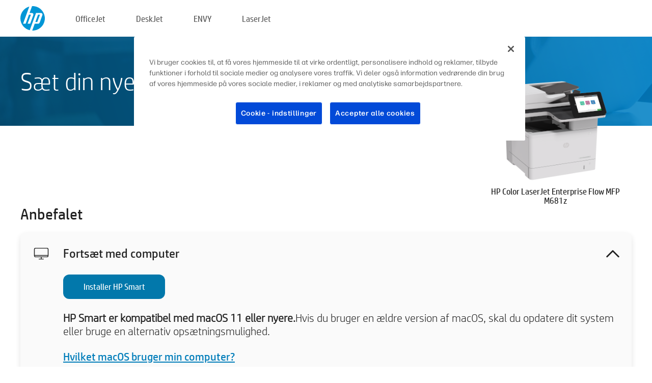

--- FILE ---
content_type: text/html;charset=UTF-8
request_url: https://123.hp.com/dk/da/devices/LJM681Z;jsessionid=ABF128488FF1290F5829824F5CEB17F0;jsessionid=4D5E41EA94A2982F2FEEDB73F4ECAD61;jsessionid=41799EE8AFC159849964CE7B065DD446;jsessionid=F20DF0EFFCF0669C1DD93E7397AEEAE8;jsessionid=1554BF22AFB5759C71233C2314E37BF2;jsessionid=BA48D622E8E1BBAF15267BE17030C744;jsessionid=800E7EA84CECDD9DC080410C2E17A4CB;jsessionid=CF49C5F2A27C578FE3F87DA4B2C2B718;jsessionid=6BD871C5A8D802E1CD3CD628BD35E184;jsessionid=8D87A7C0DB3114893547F1948C4CB491;jsessionid=3D47FA1F5A37AFE81902DFD423B1456B;jsessionid=09AEF4ECE59B0B4162A252323FB9B183;jsessionid=D69E7A2D24F72FEE0A6D96FE0062111D;jsessionid=0CA707DD72ABDA20FB39001DA4E21EAB;jsessionid=1D06B098D3F737B626AB6D5F894214BD;jsessionid=984B8797049D42A0698CFF8F655CBACE
body_size: 8595
content:
<!doctype html>
<html
  country="DK" lang="da" dir="ltr"
>
  <head>
    
    <meta content="IE=edge" http-equiv="X-UA-Compatible" />
    <meta content="hpi" name="company_code" />
    <meta content="IPG" name="bu" />
    <meta content="text/html; charset=UTF-8" http-equiv="Content-Type" />
    <!-- <meta content="Welcome to the simplest way to setup your printer from a computer or mobile device. Easily download software, connect to a network, and print across devices." name="description" /> -->
    <meta name="description" content="Velkommen til det officielle HP®-websted til opsætning af din printer.  Kom i gang med din nye printer ved at downloade softwaren.  Din printer bliver koblet til et netværk, og du kan udskrive med alle enheder." />
    <meta content="hpexpnontridion" name="hp_design_version" />
    <meta
      content="hp drivers, hp driver, hp downloads, hp download drivers, hp printer drivers, hp printers drivers, hp scanner drivers, hp printer driver, hp print drivers, hp printer drivers download"
      name="keywords"
    />
    <meta content="support.drivers" name="lifecycle" />
    <meta content="Solutions" name="page_content" />
    <meta content="follow, index" name="robots" />
    <meta content="Segment Neutral" name="segment" />
    <meta name="target_country" content="dk" />
    <meta content=" R11849 " name="web_section_id" />
    <meta content="True" name="HandheldFriendly" />
    <meta content="width=device-width, initial-scale=1.0" name="viewport" />

    <!-- CSS  -->
    <link media="screen" rel="stylesheet" href="/resources/assets/css/page/123fontstyles.css" />
    <link media="screen" rel="stylesheet" href="/resources/assets/dist/application.min.css" />
    <link rel="stylesheet" href="/resources/assets/css/vendor/jquery.typeahead.min.css" type="text/css" />

    <!--  JavaScript -->
    <script src="/resources/assets/js/vendor/jquery/jquery-3.7.1.min.js"></script>

    <script defer="defer" src="/resources/assets/js/vendor/jquery/can.jquery.min.js" type="text/javascript"></script>

    <script async src="//www.hp.com/cma/ng/lib/exceptions/privacy-banner.js"></script>
    <script defer="defer" src="/resources/assets/js/page/tooltipster.main.min.js" type="text/javascript"></script>
    <script
      defer="defer"
      src="/resources/assets/js/page/tooltipster.bundle.min.js"
      type="text/javascript"
    ></script>
    <script defer="defer" src="https://www8.hp.com/caas/header-footer/dk/da/default/latest.r?contentType=js&amp;hide_country_selector=true" type="text/javascript"></script>
    <script defer="defer" src="/resources/assets/js/vendor/base.min.js" type="text/javascript"></script>
    <script defer="defer" src="/resources/assets/dist/application.min.js" type="text/javascript"></script>

    <script type="text/javascript">
      //UDL Analytics - GTM tag
      (function (w, d, s, l, i) {
        w[l] = w[l] || [];
        w[l].push({
          "gtm.start": new Date().getTime(),
          event: "gtm.js",
        });
        var f = d.getElementsByTagName(s)[0],
          j = d.createElement(s),
          dl = l != "dataLayer" ? "&amp;l=" + l : "";
        j.async = true;
        j.src = "https://www.googletagmanager.com/gtm.js?id=" + i + dl;
        f.parentNode.insertBefore(j, f);
      })(window, document, "script", "dataLayer", "GTM-MZXB4R4");
    </script>
  
    <title>123.hp.com - HP Color LaserJet Enterprise Flow MFP M681z HP Smart</title>
    <link rel="stylesheet" href="/resources/assets/css/page/flex-design.css" type="text/css" />
    <link rel="stylesheet" href="/resources/assets/css/page/desktop-hp+-windows.css" type="text/css" />
    <link rel="stylesheet" href="/resources/assets/css/page/swls-delay.css" type="text/css" />
    <link rel="stylesheet" href="/resources/assets/css/page/desktop-unified.css" type="text/css" />
    <script defer="defer" src="/resources/assets/js/page/common.js" type="text/javascript"></script>
    <script defer="defer" src="/resources/assets/js/page/flex-design.js" type="text/javascript"></script>
    <script
      defer="defer"
      src="/resources/assets/js/page/desktop-offline-driver.js"
      type="text/javascript"
    ></script>
    <script defer="defer" src="/resources/assets/js/page/desktop-hp+-windows.js" type="text/javascript"></script>
    <script defer="defer" src="/resources/assets/js/page/desktop-unified.js" type="text/javascript"></script>
    <script src="https://cdn.optimizely.com/js/11773710518.js"></script>
    <script type="text/javascript">
      /*<![CDATA[*/
      var printerTroubleshootUrl = "https:\/\/support.hp.com\/printer-setup";
      var printerVideoUrl = "https:\/\/support.hp.com";
      var airPrintSupportUrl = "https:\/\/support.hp.com\/document\/ish_1946968-1947068-16";
      var macVersionSupportUrl = "https:\/\/support.apple.com\/109033";
      var appStoreUrl = "macappstore:\/\/apps.apple.com\/us\/app\/hp-smart\/id1474276998?mt=12";
      var osType = "os x";
      var printerSetupUrl = "https:\/\/support.hp.com\/dk-da\/printer-setup";
      var deviceId = "LJM681Z";
      var deviceName = "HP Color LaserJet Enterprise Flow MFP M681z";
      var goToHpUrl = "https:\/\/h20180.www2.hp.com\/apps\/Nav?h_product=known\u0026h_client=S-A-10020-1\u0026h_lang=da\u0026h_cc=dk\u0026h_pagetype=s-002";
      var localePath = "\/dk\/da";
      /*]]>*/
    </script>
    <script type="text/javascript">
      var pageName = "desktop-unified";
      if (deviceId !== "") {
        pageName = pageName + "_" + deviceId.toLowerCase();
      }

      dataLayer.push({
        event: "e_pageView",
        pageNameL5: pageName,
      });
    </script>
  </head>
  <body>
    <div
      class="header-123"
      id="header-123"
    >
      <div class="header-container">
        <div class="hp-logo">
          <a
            href="/dk/da/"
            title="123.hp.com - Printeropsætning fra HP&#39;s officielle websted"
          >
            <img alt="123.hp.com - Printeropsætning fra HP&#39;s officielle websted" src="/resources/assets/img/hp-logo.svg" />
          </a>
        </div>
        <ul class="header-menu">
          <li>
            <a href="/dk/da/printers/officejet"
              >OfficeJet</a
            >
          </li>
          <li>
            <a href="/dk/da/printers/deskjet"
              >DeskJet</a
            >
          </li>
          <li>
            <a href="/dk/da/printers/envy">ENVY</a>
          </li>
          <li>
            <a href="/dk/da/printers/laserjet"
              >LaserJet</a
            >
          </li>
        </ul>
      </div>
    </div>
    <div>
      <input id="supportUrl" value="https://h20180.www2.hp.com/apps/Nav?h_product=12089261&amp;h_client=S-A-10020-1&amp;h_lang=da&amp;h_cc=dk&amp;h_pagetype=s-002" type="hidden" />
      <input id="languageDirection" value="ltr" type="hidden" />
      <input id="lang" value="da" type="hidden" />
      <input id="hpContact" value="" type="hidden" />
    </div>
    <div id="one23-overlay"></div>
    <main class="vertical">
      <div class="horizontal centered standard-bg">
        <div class="main-content horizontal grow space-between">
          <div class="page-header vertical centered">
            <div>Sæt din nye HP printer op</div>
          </div>
          
        </div>
      </div>
      <div class="hpplus-bg-white horizontal centered">
        <div class="main-content vertical">
          <div class="vertical side-images">
            <div class="printer-container">
              
              <img
                alt="printer"
                class="printer-image"
                src="/resources/printer_images/LJM681Z/290x245.png"
              />
              <div class="printer-title">HP Color LaserJet Enterprise Flow MFP M681z</div>
            </div>
          </div>
          <div class="vertical ie-wrap-fix">
            <div class="install-list">
              <div class="list-header">Anbefalet</div>
              <div class="list-item vertical" id="hpsmart-card">
                <div class="list-header arrow-header open">
                  <div class="list-header-left">
                    <div class="list-header-icon img-container">
                      <img src="/resources/assets/img/all_in_one.svg" />
                    </div>
                    <div>Fortsæt med computer</div>
                  </div>
                  <div class="list-header-right">
                    <img src="/resources/assets/img/chevron_down_black.svg" />
                  </div>
                </div>
                <div class="list-content vertical wrap-sm open">
                  <div>
                    <button
                      class="btn btn-blue"
                      id="hpsmart-download"
                    >Installer HP Smart</button>
                  </div>
                  <div class="text-main"><b>HP Smart er kompatibel med macOS 11 eller nyere.</b>Hvis du bruger en ældre version af macOS, skal du opdatere dit system eller bruge en alternativ opsætningsmulighed.</div>
                  <div class="text-main">
                    <a id="mac-version-url">Hvilket macOS bruger min computer?</a>
                  </div>
                </div>
              </div>
              <div
                class="list-header"
              >Alternative opsætningsmuligheder</div>
              <div class="list-item vertical" id="mobile-card">
                <div class="list-header arrow-header open">
                  <div class="list-header-left">
                    <div class="list-header-icon img-container icon-thin">
                      <img src="/resources/assets/img/mobile.svg" />
                    </div>
                    <div>Skift til en mobilenhed</div>
                  </div>
                  <div class="list-header-right">
                    <img src="/resources/assets/img/chevron_down_black.svg" />
                  </div>
                </div>
                <div class="list-content horizontal open">
                  <div class="horizontal">
                    <div class="bordered-qr-code img-container">
                      <img src="/resources/assets/img/123_qr_code.svg" />
                    </div>
                    <div class="vertical appstore-images space-around" id="app-store-images">
                      <img alt="Mac" id="macBadge" src="/resources/assets/img/app_store/ios/da.svg" />
                      <img alt="Android" id="androidBadge" src="/resources/assets/img/app_store/android/da.png" />
                    </div>
                  </div>
                  <div class="vertical ie-wrap-fix">
                    <div class="text-main">Brug en mobilenhed til indledende printeropsætning, herunder netværksforbindelse. <b>Scan QR-koden for at komme i gang.</b></div>
                  </div>
                </div>
              </div>
              
              <div class="list-item vertical" id="airprint-card">
                <div class="list-header arrow-header open">
                  <div class="list-header-left">
                    <div class="list-header-icon img-container icon-thin">
                      <img src="/resources/assets/img/apple.svg" />
                    </div>
                    <div>Udskriv via AirPrint</div>
                  </div>
                  <div class="list-header-right">
                    <img src="/resources/assets/img/chevron_down_black.svg" />
                  </div>
                </div>
                <div class="list-content vertical open">
                  <div class="text-main">Hvis printeren allerede er konfigureret og tilsluttet til samme Wi-Fi-netværk, som din Apple-enhed, kan du udskrive via AirPrint. </div>
                  <div class="text-main">
                    <a id="airprint-url">Sådan bruger du AirPrint</a>
                  </div>
                </div>
              </div>
            </div>
            <div class="support-list">
              <div class="support-item troubleshoot">
                <div class="support-header horizontal support-header-printer">
                  <div class="support-header-icon">
                    <img src="/resources/assets/img/support_icon_printer.svg" />
                  </div>
                  <div class="support-note">Har du brug for hjælp til fejlfinding i forbindelse med opsætning af printeren?<br> <a id="printer-troubleshoot-url">Løs problemer med opsætning</a></div>
                </div>
              </div>
              <div class="support-item video">
                <div class="support-header horizontal support-header-printer">
                  <div class="support-header-icon">
                    <img src="/resources/assets/img/support_icon_video.svg" />
                  </div>
                  <div class="support-note">Find yderligere oplysninger om videoer og opsætning på<br> <a id="printer-setup-url">Gå til HP Support</a></div>
                </div>
              </div>
            </div>
          </div>
          <div id="country-selector-container">
      <div
        id="country-selector"
      >
        <i
          id="tooltip-image"
          class="sprite-sheet-flags sprite-flag sprite-flag-dk"
        ></i>
        <a class="tooltip country-tooltip" id="tooltip-text">Danmark</a>
        <div class="down-tooltip" id="country-selector-tooltip" style="left: 0px; bottom: 35px; display: none">
          <div id="supported-countries">
      <div>
        <div>
          <div class="country-selector-header">Vælg din placering/sprog</div>
          <table class="country-selector-table">
            <!-- Row 1 -->
            <tr>
              <td id="country-item">
      <div>
        <i
          class="sprite-sheet-flags sprite-flag sprite-flag-au"
        ></i>
        <a
          href="/au/en/devices/LJM681Z;jsessionid=ABF128488FF1290F5829824F5CEB17F0;jsessionid=4D5E41EA94A2982F2FEEDB73F4ECAD61;jsessionid=41799EE8AFC159849964CE7B065DD446;jsessionid=F20DF0EFFCF0669C1DD93E7397AEEAE8;jsessionid=1554BF22AFB5759C71233C2314E37BF2;jsessionid=BA48D622E8E1BBAF15267BE17030C744;jsessionid=800E7EA84CECDD9DC080410C2E17A4CB;jsessionid=CF49C5F2A27C578FE3F87DA4B2C2B718;jsessionid=6BD871C5A8D802E1CD3CD628BD35E184;jsessionid=8D87A7C0DB3114893547F1948C4CB491;jsessionid=3D47FA1F5A37AFE81902DFD423B1456B;jsessionid=09AEF4ECE59B0B4162A252323FB9B183;jsessionid=D69E7A2D24F72FEE0A6D96FE0062111D;jsessionid=0CA707DD72ABDA20FB39001DA4E21EAB;jsessionid=1D06B098D3F737B626AB6D5F894214BD;jsessionid=984B8797049D42A0698CFF8F655CBACE"
          id="au_en"
        >Australia</a>
      </div>
    </td>
              <td id="country-item">
      <div>
        <i
          class="sprite-sheet-flags sprite-flag sprite-flag-in"
        ></i>
        <a
          href="/in/en/devices/LJM681Z;jsessionid=ABF128488FF1290F5829824F5CEB17F0;jsessionid=4D5E41EA94A2982F2FEEDB73F4ECAD61;jsessionid=41799EE8AFC159849964CE7B065DD446;jsessionid=F20DF0EFFCF0669C1DD93E7397AEEAE8;jsessionid=1554BF22AFB5759C71233C2314E37BF2;jsessionid=BA48D622E8E1BBAF15267BE17030C744;jsessionid=800E7EA84CECDD9DC080410C2E17A4CB;jsessionid=CF49C5F2A27C578FE3F87DA4B2C2B718;jsessionid=6BD871C5A8D802E1CD3CD628BD35E184;jsessionid=8D87A7C0DB3114893547F1948C4CB491;jsessionid=3D47FA1F5A37AFE81902DFD423B1456B;jsessionid=09AEF4ECE59B0B4162A252323FB9B183;jsessionid=D69E7A2D24F72FEE0A6D96FE0062111D;jsessionid=0CA707DD72ABDA20FB39001DA4E21EAB;jsessionid=1D06B098D3F737B626AB6D5F894214BD;jsessionid=984B8797049D42A0698CFF8F655CBACE"
          id="in_en"
        >India</a>
      </div>
    </td>
              <td id="country-item">
      <div>
        <i
          class="sprite-sheet-flags sprite-flag sprite-flag-pl"
        ></i>
        <a
          href="/pl/pl/devices/LJM681Z;jsessionid=ABF128488FF1290F5829824F5CEB17F0;jsessionid=4D5E41EA94A2982F2FEEDB73F4ECAD61;jsessionid=41799EE8AFC159849964CE7B065DD446;jsessionid=F20DF0EFFCF0669C1DD93E7397AEEAE8;jsessionid=1554BF22AFB5759C71233C2314E37BF2;jsessionid=BA48D622E8E1BBAF15267BE17030C744;jsessionid=800E7EA84CECDD9DC080410C2E17A4CB;jsessionid=CF49C5F2A27C578FE3F87DA4B2C2B718;jsessionid=6BD871C5A8D802E1CD3CD628BD35E184;jsessionid=8D87A7C0DB3114893547F1948C4CB491;jsessionid=3D47FA1F5A37AFE81902DFD423B1456B;jsessionid=09AEF4ECE59B0B4162A252323FB9B183;jsessionid=D69E7A2D24F72FEE0A6D96FE0062111D;jsessionid=0CA707DD72ABDA20FB39001DA4E21EAB;jsessionid=1D06B098D3F737B626AB6D5F894214BD;jsessionid=984B8797049D42A0698CFF8F655CBACE"
          id="pl_pl"
        >Polska</a>
      </div>
    </td>
              <td id="country-item">
      <div>
        <i
          class="sprite-sheet-flags sprite-flag sprite-flag-us"
        ></i>
        <a
          href="/us/en/devices/LJM681Z;jsessionid=ABF128488FF1290F5829824F5CEB17F0;jsessionid=4D5E41EA94A2982F2FEEDB73F4ECAD61;jsessionid=41799EE8AFC159849964CE7B065DD446;jsessionid=F20DF0EFFCF0669C1DD93E7397AEEAE8;jsessionid=1554BF22AFB5759C71233C2314E37BF2;jsessionid=BA48D622E8E1BBAF15267BE17030C744;jsessionid=800E7EA84CECDD9DC080410C2E17A4CB;jsessionid=CF49C5F2A27C578FE3F87DA4B2C2B718;jsessionid=6BD871C5A8D802E1CD3CD628BD35E184;jsessionid=8D87A7C0DB3114893547F1948C4CB491;jsessionid=3D47FA1F5A37AFE81902DFD423B1456B;jsessionid=09AEF4ECE59B0B4162A252323FB9B183;jsessionid=D69E7A2D24F72FEE0A6D96FE0062111D;jsessionid=0CA707DD72ABDA20FB39001DA4E21EAB;jsessionid=1D06B098D3F737B626AB6D5F894214BD;jsessionid=984B8797049D42A0698CFF8F655CBACE"
          id="us_en"
        >United States</a>
      </div>
    </td>
            </tr>

            <!-- Row 2 -->
            <tr>
              <td id="country-item">
      <div>
        <i
          class="sprite-sheet-flags sprite-flag sprite-flag-at"
        ></i>
        <a
          href="/at/de/devices/LJM681Z;jsessionid=ABF128488FF1290F5829824F5CEB17F0;jsessionid=4D5E41EA94A2982F2FEEDB73F4ECAD61;jsessionid=41799EE8AFC159849964CE7B065DD446;jsessionid=F20DF0EFFCF0669C1DD93E7397AEEAE8;jsessionid=1554BF22AFB5759C71233C2314E37BF2;jsessionid=BA48D622E8E1BBAF15267BE17030C744;jsessionid=800E7EA84CECDD9DC080410C2E17A4CB;jsessionid=CF49C5F2A27C578FE3F87DA4B2C2B718;jsessionid=6BD871C5A8D802E1CD3CD628BD35E184;jsessionid=8D87A7C0DB3114893547F1948C4CB491;jsessionid=3D47FA1F5A37AFE81902DFD423B1456B;jsessionid=09AEF4ECE59B0B4162A252323FB9B183;jsessionid=D69E7A2D24F72FEE0A6D96FE0062111D;jsessionid=0CA707DD72ABDA20FB39001DA4E21EAB;jsessionid=1D06B098D3F737B626AB6D5F894214BD;jsessionid=984B8797049D42A0698CFF8F655CBACE"
          id="at_de"
        >Austria</a>
      </div>
    </td>
              <td id="country-item">
      <div>
        <i
          class="sprite-sheet-flags sprite-flag sprite-flag-ie"
        ></i>
        <a
          href="/ie/en/devices/LJM681Z;jsessionid=ABF128488FF1290F5829824F5CEB17F0;jsessionid=4D5E41EA94A2982F2FEEDB73F4ECAD61;jsessionid=41799EE8AFC159849964CE7B065DD446;jsessionid=F20DF0EFFCF0669C1DD93E7397AEEAE8;jsessionid=1554BF22AFB5759C71233C2314E37BF2;jsessionid=BA48D622E8E1BBAF15267BE17030C744;jsessionid=800E7EA84CECDD9DC080410C2E17A4CB;jsessionid=CF49C5F2A27C578FE3F87DA4B2C2B718;jsessionid=6BD871C5A8D802E1CD3CD628BD35E184;jsessionid=8D87A7C0DB3114893547F1948C4CB491;jsessionid=3D47FA1F5A37AFE81902DFD423B1456B;jsessionid=09AEF4ECE59B0B4162A252323FB9B183;jsessionid=D69E7A2D24F72FEE0A6D96FE0062111D;jsessionid=0CA707DD72ABDA20FB39001DA4E21EAB;jsessionid=1D06B098D3F737B626AB6D5F894214BD;jsessionid=984B8797049D42A0698CFF8F655CBACE"
          id="ie_en"
        >Ireland</a>
      </div>
    </td>
              <td id="country-item">
      <div>
        <i
          class="sprite-sheet-flags sprite-flag sprite-flag-pt"
        ></i>
        <a
          href="/pt/pt/devices/LJM681Z;jsessionid=ABF128488FF1290F5829824F5CEB17F0;jsessionid=4D5E41EA94A2982F2FEEDB73F4ECAD61;jsessionid=41799EE8AFC159849964CE7B065DD446;jsessionid=F20DF0EFFCF0669C1DD93E7397AEEAE8;jsessionid=1554BF22AFB5759C71233C2314E37BF2;jsessionid=BA48D622E8E1BBAF15267BE17030C744;jsessionid=800E7EA84CECDD9DC080410C2E17A4CB;jsessionid=CF49C5F2A27C578FE3F87DA4B2C2B718;jsessionid=6BD871C5A8D802E1CD3CD628BD35E184;jsessionid=8D87A7C0DB3114893547F1948C4CB491;jsessionid=3D47FA1F5A37AFE81902DFD423B1456B;jsessionid=09AEF4ECE59B0B4162A252323FB9B183;jsessionid=D69E7A2D24F72FEE0A6D96FE0062111D;jsessionid=0CA707DD72ABDA20FB39001DA4E21EAB;jsessionid=1D06B098D3F737B626AB6D5F894214BD;jsessionid=984B8797049D42A0698CFF8F655CBACE"
          id="pt_pt"
        >Portugal</a>
      </div>
    </td>
              <td id="country-item">
      <div>
        <i
          class="sprite-sheet-flags sprite-flag sprite-flag-bg"
        ></i>
        <a
          href="/bg/bg/devices/LJM681Z;jsessionid=ABF128488FF1290F5829824F5CEB17F0;jsessionid=4D5E41EA94A2982F2FEEDB73F4ECAD61;jsessionid=41799EE8AFC159849964CE7B065DD446;jsessionid=F20DF0EFFCF0669C1DD93E7397AEEAE8;jsessionid=1554BF22AFB5759C71233C2314E37BF2;jsessionid=BA48D622E8E1BBAF15267BE17030C744;jsessionid=800E7EA84CECDD9DC080410C2E17A4CB;jsessionid=CF49C5F2A27C578FE3F87DA4B2C2B718;jsessionid=6BD871C5A8D802E1CD3CD628BD35E184;jsessionid=8D87A7C0DB3114893547F1948C4CB491;jsessionid=3D47FA1F5A37AFE81902DFD423B1456B;jsessionid=09AEF4ECE59B0B4162A252323FB9B183;jsessionid=D69E7A2D24F72FEE0A6D96FE0062111D;jsessionid=0CA707DD72ABDA20FB39001DA4E21EAB;jsessionid=1D06B098D3F737B626AB6D5F894214BD;jsessionid=984B8797049D42A0698CFF8F655CBACE"
          id="bg_bg"
        >България</a>
      </div>
    </td>
            </tr>

            <!-- Row 3 -->
            <tr>
              <td id="country-item">
      <div>
        <i
          class="sprite-sheet-flags sprite-flag sprite-flag-be"
        ></i>
        <a
          href="/be/nl/devices/LJM681Z;jsessionid=ABF128488FF1290F5829824F5CEB17F0;jsessionid=4D5E41EA94A2982F2FEEDB73F4ECAD61;jsessionid=41799EE8AFC159849964CE7B065DD446;jsessionid=F20DF0EFFCF0669C1DD93E7397AEEAE8;jsessionid=1554BF22AFB5759C71233C2314E37BF2;jsessionid=BA48D622E8E1BBAF15267BE17030C744;jsessionid=800E7EA84CECDD9DC080410C2E17A4CB;jsessionid=CF49C5F2A27C578FE3F87DA4B2C2B718;jsessionid=6BD871C5A8D802E1CD3CD628BD35E184;jsessionid=8D87A7C0DB3114893547F1948C4CB491;jsessionid=3D47FA1F5A37AFE81902DFD423B1456B;jsessionid=09AEF4ECE59B0B4162A252323FB9B183;jsessionid=D69E7A2D24F72FEE0A6D96FE0062111D;jsessionid=0CA707DD72ABDA20FB39001DA4E21EAB;jsessionid=1D06B098D3F737B626AB6D5F894214BD;jsessionid=984B8797049D42A0698CFF8F655CBACE"
          id="be_nl"
        >België</a>
      </div>
    </td>
              <td id="country-item">
      <div>
        <i
          class="sprite-sheet-flags sprite-flag sprite-flag-it"
        ></i>
        <a
          href="/it/it/devices/LJM681Z;jsessionid=ABF128488FF1290F5829824F5CEB17F0;jsessionid=4D5E41EA94A2982F2FEEDB73F4ECAD61;jsessionid=41799EE8AFC159849964CE7B065DD446;jsessionid=F20DF0EFFCF0669C1DD93E7397AEEAE8;jsessionid=1554BF22AFB5759C71233C2314E37BF2;jsessionid=BA48D622E8E1BBAF15267BE17030C744;jsessionid=800E7EA84CECDD9DC080410C2E17A4CB;jsessionid=CF49C5F2A27C578FE3F87DA4B2C2B718;jsessionid=6BD871C5A8D802E1CD3CD628BD35E184;jsessionid=8D87A7C0DB3114893547F1948C4CB491;jsessionid=3D47FA1F5A37AFE81902DFD423B1456B;jsessionid=09AEF4ECE59B0B4162A252323FB9B183;jsessionid=D69E7A2D24F72FEE0A6D96FE0062111D;jsessionid=0CA707DD72ABDA20FB39001DA4E21EAB;jsessionid=1D06B098D3F737B626AB6D5F894214BD;jsessionid=984B8797049D42A0698CFF8F655CBACE"
          id="it_it"
        >Italia</a>
      </div>
    </td>
              <td id="country-item">
      <div>
        <i
          class="sprite-sheet-flags sprite-flag sprite-flag-pr"
        ></i>
        <a
          href="/pr/en/devices/LJM681Z;jsessionid=ABF128488FF1290F5829824F5CEB17F0;jsessionid=4D5E41EA94A2982F2FEEDB73F4ECAD61;jsessionid=41799EE8AFC159849964CE7B065DD446;jsessionid=F20DF0EFFCF0669C1DD93E7397AEEAE8;jsessionid=1554BF22AFB5759C71233C2314E37BF2;jsessionid=BA48D622E8E1BBAF15267BE17030C744;jsessionid=800E7EA84CECDD9DC080410C2E17A4CB;jsessionid=CF49C5F2A27C578FE3F87DA4B2C2B718;jsessionid=6BD871C5A8D802E1CD3CD628BD35E184;jsessionid=8D87A7C0DB3114893547F1948C4CB491;jsessionid=3D47FA1F5A37AFE81902DFD423B1456B;jsessionid=09AEF4ECE59B0B4162A252323FB9B183;jsessionid=D69E7A2D24F72FEE0A6D96FE0062111D;jsessionid=0CA707DD72ABDA20FB39001DA4E21EAB;jsessionid=1D06B098D3F737B626AB6D5F894214BD;jsessionid=984B8797049D42A0698CFF8F655CBACE"
          id="pr_en"
        >Puerto Rico</a>
      </div>
    </td>
              <td id="country-item">
      <div>
        <i
          class="sprite-sheet-flags sprite-flag sprite-flag-gr"
        ></i>
        <a
          href="/gr/el/devices/LJM681Z;jsessionid=ABF128488FF1290F5829824F5CEB17F0;jsessionid=4D5E41EA94A2982F2FEEDB73F4ECAD61;jsessionid=41799EE8AFC159849964CE7B065DD446;jsessionid=F20DF0EFFCF0669C1DD93E7397AEEAE8;jsessionid=1554BF22AFB5759C71233C2314E37BF2;jsessionid=BA48D622E8E1BBAF15267BE17030C744;jsessionid=800E7EA84CECDD9DC080410C2E17A4CB;jsessionid=CF49C5F2A27C578FE3F87DA4B2C2B718;jsessionid=6BD871C5A8D802E1CD3CD628BD35E184;jsessionid=8D87A7C0DB3114893547F1948C4CB491;jsessionid=3D47FA1F5A37AFE81902DFD423B1456B;jsessionid=09AEF4ECE59B0B4162A252323FB9B183;jsessionid=D69E7A2D24F72FEE0A6D96FE0062111D;jsessionid=0CA707DD72ABDA20FB39001DA4E21EAB;jsessionid=1D06B098D3F737B626AB6D5F894214BD;jsessionid=984B8797049D42A0698CFF8F655CBACE"
          id="gr_el"
        >Ελλάδα</a>
      </div>
    </td>
            </tr>

            <!-- Row 4 -->
            <tr>
              <td id="country-item">
      <div>
        <i
          class="sprite-sheet-flags sprite-flag sprite-flag-be"
        ></i>
        <a
          href="/be/fr/devices/LJM681Z;jsessionid=ABF128488FF1290F5829824F5CEB17F0;jsessionid=4D5E41EA94A2982F2FEEDB73F4ECAD61;jsessionid=41799EE8AFC159849964CE7B065DD446;jsessionid=F20DF0EFFCF0669C1DD93E7397AEEAE8;jsessionid=1554BF22AFB5759C71233C2314E37BF2;jsessionid=BA48D622E8E1BBAF15267BE17030C744;jsessionid=800E7EA84CECDD9DC080410C2E17A4CB;jsessionid=CF49C5F2A27C578FE3F87DA4B2C2B718;jsessionid=6BD871C5A8D802E1CD3CD628BD35E184;jsessionid=8D87A7C0DB3114893547F1948C4CB491;jsessionid=3D47FA1F5A37AFE81902DFD423B1456B;jsessionid=09AEF4ECE59B0B4162A252323FB9B183;jsessionid=D69E7A2D24F72FEE0A6D96FE0062111D;jsessionid=0CA707DD72ABDA20FB39001DA4E21EAB;jsessionid=1D06B098D3F737B626AB6D5F894214BD;jsessionid=984B8797049D42A0698CFF8F655CBACE"
          id="be_fr"
        >Belgique</a>
      </div>
    </td>
              <td id="country-item">
      <div>
        <i
          class="sprite-sheet-flags sprite-flag sprite-flag-lv"
        ></i>
        <a
          href="/lv/lv/devices/LJM681Z;jsessionid=ABF128488FF1290F5829824F5CEB17F0;jsessionid=4D5E41EA94A2982F2FEEDB73F4ECAD61;jsessionid=41799EE8AFC159849964CE7B065DD446;jsessionid=F20DF0EFFCF0669C1DD93E7397AEEAE8;jsessionid=1554BF22AFB5759C71233C2314E37BF2;jsessionid=BA48D622E8E1BBAF15267BE17030C744;jsessionid=800E7EA84CECDD9DC080410C2E17A4CB;jsessionid=CF49C5F2A27C578FE3F87DA4B2C2B718;jsessionid=6BD871C5A8D802E1CD3CD628BD35E184;jsessionid=8D87A7C0DB3114893547F1948C4CB491;jsessionid=3D47FA1F5A37AFE81902DFD423B1456B;jsessionid=09AEF4ECE59B0B4162A252323FB9B183;jsessionid=D69E7A2D24F72FEE0A6D96FE0062111D;jsessionid=0CA707DD72ABDA20FB39001DA4E21EAB;jsessionid=1D06B098D3F737B626AB6D5F894214BD;jsessionid=984B8797049D42A0698CFF8F655CBACE"
          id="lv_lv"
        >Latvija</a>
      </div>
    </td>
              <td id="country-item">
      <div>
        <i
          class="sprite-sheet-flags sprite-flag sprite-flag-ro"
        ></i>
        <a
          href="/ro/ro/devices/LJM681Z;jsessionid=ABF128488FF1290F5829824F5CEB17F0;jsessionid=4D5E41EA94A2982F2FEEDB73F4ECAD61;jsessionid=41799EE8AFC159849964CE7B065DD446;jsessionid=F20DF0EFFCF0669C1DD93E7397AEEAE8;jsessionid=1554BF22AFB5759C71233C2314E37BF2;jsessionid=BA48D622E8E1BBAF15267BE17030C744;jsessionid=800E7EA84CECDD9DC080410C2E17A4CB;jsessionid=CF49C5F2A27C578FE3F87DA4B2C2B718;jsessionid=6BD871C5A8D802E1CD3CD628BD35E184;jsessionid=8D87A7C0DB3114893547F1948C4CB491;jsessionid=3D47FA1F5A37AFE81902DFD423B1456B;jsessionid=09AEF4ECE59B0B4162A252323FB9B183;jsessionid=D69E7A2D24F72FEE0A6D96FE0062111D;jsessionid=0CA707DD72ABDA20FB39001DA4E21EAB;jsessionid=1D06B098D3F737B626AB6D5F894214BD;jsessionid=984B8797049D42A0698CFF8F655CBACE"
          id="ro_ro"
        >România</a>
      </div>
    </td>
              <td id="country-item">
      <div>
        <i
          class="sprite-sheet-flags sprite-flag sprite-flag-cy"
        ></i>
        <a
          href="/cy/el/devices/LJM681Z;jsessionid=ABF128488FF1290F5829824F5CEB17F0;jsessionid=4D5E41EA94A2982F2FEEDB73F4ECAD61;jsessionid=41799EE8AFC159849964CE7B065DD446;jsessionid=F20DF0EFFCF0669C1DD93E7397AEEAE8;jsessionid=1554BF22AFB5759C71233C2314E37BF2;jsessionid=BA48D622E8E1BBAF15267BE17030C744;jsessionid=800E7EA84CECDD9DC080410C2E17A4CB;jsessionid=CF49C5F2A27C578FE3F87DA4B2C2B718;jsessionid=6BD871C5A8D802E1CD3CD628BD35E184;jsessionid=8D87A7C0DB3114893547F1948C4CB491;jsessionid=3D47FA1F5A37AFE81902DFD423B1456B;jsessionid=09AEF4ECE59B0B4162A252323FB9B183;jsessionid=D69E7A2D24F72FEE0A6D96FE0062111D;jsessionid=0CA707DD72ABDA20FB39001DA4E21EAB;jsessionid=1D06B098D3F737B626AB6D5F894214BD;jsessionid=984B8797049D42A0698CFF8F655CBACE"
          id="cy_el"
        >Κύπρος</a>
      </div>
    </td>
            </tr>

            <!-- Row 5 -->
            <tr>
              <td id="country-item">
      <div>
        <i
          class="sprite-sheet-flags sprite-flag sprite-flag-br"
        ></i>
        <a
          href="/br/pt/devices/LJM681Z;jsessionid=ABF128488FF1290F5829824F5CEB17F0;jsessionid=4D5E41EA94A2982F2FEEDB73F4ECAD61;jsessionid=41799EE8AFC159849964CE7B065DD446;jsessionid=F20DF0EFFCF0669C1DD93E7397AEEAE8;jsessionid=1554BF22AFB5759C71233C2314E37BF2;jsessionid=BA48D622E8E1BBAF15267BE17030C744;jsessionid=800E7EA84CECDD9DC080410C2E17A4CB;jsessionid=CF49C5F2A27C578FE3F87DA4B2C2B718;jsessionid=6BD871C5A8D802E1CD3CD628BD35E184;jsessionid=8D87A7C0DB3114893547F1948C4CB491;jsessionid=3D47FA1F5A37AFE81902DFD423B1456B;jsessionid=09AEF4ECE59B0B4162A252323FB9B183;jsessionid=D69E7A2D24F72FEE0A6D96FE0062111D;jsessionid=0CA707DD72ABDA20FB39001DA4E21EAB;jsessionid=1D06B098D3F737B626AB6D5F894214BD;jsessionid=984B8797049D42A0698CFF8F655CBACE"
          id="br_pt"
        >Brasil</a>
      </div>
    </td>
              <td id="country-item">
      <div>
        <i
          class="sprite-sheet-flags sprite-flag sprite-flag-lt"
        ></i>
        <a
          href="/lt/lt/devices/LJM681Z;jsessionid=ABF128488FF1290F5829824F5CEB17F0;jsessionid=4D5E41EA94A2982F2FEEDB73F4ECAD61;jsessionid=41799EE8AFC159849964CE7B065DD446;jsessionid=F20DF0EFFCF0669C1DD93E7397AEEAE8;jsessionid=1554BF22AFB5759C71233C2314E37BF2;jsessionid=BA48D622E8E1BBAF15267BE17030C744;jsessionid=800E7EA84CECDD9DC080410C2E17A4CB;jsessionid=CF49C5F2A27C578FE3F87DA4B2C2B718;jsessionid=6BD871C5A8D802E1CD3CD628BD35E184;jsessionid=8D87A7C0DB3114893547F1948C4CB491;jsessionid=3D47FA1F5A37AFE81902DFD423B1456B;jsessionid=09AEF4ECE59B0B4162A252323FB9B183;jsessionid=D69E7A2D24F72FEE0A6D96FE0062111D;jsessionid=0CA707DD72ABDA20FB39001DA4E21EAB;jsessionid=1D06B098D3F737B626AB6D5F894214BD;jsessionid=984B8797049D42A0698CFF8F655CBACE"
          id="lt_lt"
        >Lietuva</a>
      </div>
    </td>
              <td id="country-item">
      <div>
        <i
          class="sprite-sheet-flags sprite-flag sprite-flag-ch"
        ></i>
        <a
          href="/ch/de/devices/LJM681Z;jsessionid=ABF128488FF1290F5829824F5CEB17F0;jsessionid=4D5E41EA94A2982F2FEEDB73F4ECAD61;jsessionid=41799EE8AFC159849964CE7B065DD446;jsessionid=F20DF0EFFCF0669C1DD93E7397AEEAE8;jsessionid=1554BF22AFB5759C71233C2314E37BF2;jsessionid=BA48D622E8E1BBAF15267BE17030C744;jsessionid=800E7EA84CECDD9DC080410C2E17A4CB;jsessionid=CF49C5F2A27C578FE3F87DA4B2C2B718;jsessionid=6BD871C5A8D802E1CD3CD628BD35E184;jsessionid=8D87A7C0DB3114893547F1948C4CB491;jsessionid=3D47FA1F5A37AFE81902DFD423B1456B;jsessionid=09AEF4ECE59B0B4162A252323FB9B183;jsessionid=D69E7A2D24F72FEE0A6D96FE0062111D;jsessionid=0CA707DD72ABDA20FB39001DA4E21EAB;jsessionid=1D06B098D3F737B626AB6D5F894214BD;jsessionid=984B8797049D42A0698CFF8F655CBACE"
          id="ch_de"
        >Schweiz</a>
      </div>
    </td>
              <td id="country-item">
      <div>
        <i
          class="sprite-sheet-flags sprite-flag sprite-flag-ru"
        ></i>
        <a
          href="/ru/ru/devices/LJM681Z;jsessionid=ABF128488FF1290F5829824F5CEB17F0;jsessionid=4D5E41EA94A2982F2FEEDB73F4ECAD61;jsessionid=41799EE8AFC159849964CE7B065DD446;jsessionid=F20DF0EFFCF0669C1DD93E7397AEEAE8;jsessionid=1554BF22AFB5759C71233C2314E37BF2;jsessionid=BA48D622E8E1BBAF15267BE17030C744;jsessionid=800E7EA84CECDD9DC080410C2E17A4CB;jsessionid=CF49C5F2A27C578FE3F87DA4B2C2B718;jsessionid=6BD871C5A8D802E1CD3CD628BD35E184;jsessionid=8D87A7C0DB3114893547F1948C4CB491;jsessionid=3D47FA1F5A37AFE81902DFD423B1456B;jsessionid=09AEF4ECE59B0B4162A252323FB9B183;jsessionid=D69E7A2D24F72FEE0A6D96FE0062111D;jsessionid=0CA707DD72ABDA20FB39001DA4E21EAB;jsessionid=1D06B098D3F737B626AB6D5F894214BD;jsessionid=984B8797049D42A0698CFF8F655CBACE"
          id="ru_ru"
        >Россия</a>
      </div>
    </td>
            </tr>

            <!-- Row 6 -->
            <tr>
              <td id="country-item">
      <div>
        <i
          class="sprite-sheet-flags sprite-flag sprite-flag-ca"
        ></i>
        <a
          href="/ca/en/devices/LJM681Z;jsessionid=ABF128488FF1290F5829824F5CEB17F0;jsessionid=4D5E41EA94A2982F2FEEDB73F4ECAD61;jsessionid=41799EE8AFC159849964CE7B065DD446;jsessionid=F20DF0EFFCF0669C1DD93E7397AEEAE8;jsessionid=1554BF22AFB5759C71233C2314E37BF2;jsessionid=BA48D622E8E1BBAF15267BE17030C744;jsessionid=800E7EA84CECDD9DC080410C2E17A4CB;jsessionid=CF49C5F2A27C578FE3F87DA4B2C2B718;jsessionid=6BD871C5A8D802E1CD3CD628BD35E184;jsessionid=8D87A7C0DB3114893547F1948C4CB491;jsessionid=3D47FA1F5A37AFE81902DFD423B1456B;jsessionid=09AEF4ECE59B0B4162A252323FB9B183;jsessionid=D69E7A2D24F72FEE0A6D96FE0062111D;jsessionid=0CA707DD72ABDA20FB39001DA4E21EAB;jsessionid=1D06B098D3F737B626AB6D5F894214BD;jsessionid=984B8797049D42A0698CFF8F655CBACE"
          id="ca_en"
        >Canada</a>
      </div>
    </td>
              <td id="country-item">
      <div>
        <i
          class="sprite-sheet-flags sprite-flag sprite-flag-lu"
        ></i>
        <a
          href="/lu/fr/devices/LJM681Z;jsessionid=ABF128488FF1290F5829824F5CEB17F0;jsessionid=4D5E41EA94A2982F2FEEDB73F4ECAD61;jsessionid=41799EE8AFC159849964CE7B065DD446;jsessionid=F20DF0EFFCF0669C1DD93E7397AEEAE8;jsessionid=1554BF22AFB5759C71233C2314E37BF2;jsessionid=BA48D622E8E1BBAF15267BE17030C744;jsessionid=800E7EA84CECDD9DC080410C2E17A4CB;jsessionid=CF49C5F2A27C578FE3F87DA4B2C2B718;jsessionid=6BD871C5A8D802E1CD3CD628BD35E184;jsessionid=8D87A7C0DB3114893547F1948C4CB491;jsessionid=3D47FA1F5A37AFE81902DFD423B1456B;jsessionid=09AEF4ECE59B0B4162A252323FB9B183;jsessionid=D69E7A2D24F72FEE0A6D96FE0062111D;jsessionid=0CA707DD72ABDA20FB39001DA4E21EAB;jsessionid=1D06B098D3F737B626AB6D5F894214BD;jsessionid=984B8797049D42A0698CFF8F655CBACE"
          id="lu_fr"
        >Luxembourg</a>
      </div>
    </td>
              <td id="country-item">
      <div>
        <i
          class="sprite-sheet-flags sprite-flag sprite-flag-si"
        ></i>
        <a
          href="/si/sl/devices/LJM681Z;jsessionid=ABF128488FF1290F5829824F5CEB17F0;jsessionid=4D5E41EA94A2982F2FEEDB73F4ECAD61;jsessionid=41799EE8AFC159849964CE7B065DD446;jsessionid=F20DF0EFFCF0669C1DD93E7397AEEAE8;jsessionid=1554BF22AFB5759C71233C2314E37BF2;jsessionid=BA48D622E8E1BBAF15267BE17030C744;jsessionid=800E7EA84CECDD9DC080410C2E17A4CB;jsessionid=CF49C5F2A27C578FE3F87DA4B2C2B718;jsessionid=6BD871C5A8D802E1CD3CD628BD35E184;jsessionid=8D87A7C0DB3114893547F1948C4CB491;jsessionid=3D47FA1F5A37AFE81902DFD423B1456B;jsessionid=09AEF4ECE59B0B4162A252323FB9B183;jsessionid=D69E7A2D24F72FEE0A6D96FE0062111D;jsessionid=0CA707DD72ABDA20FB39001DA4E21EAB;jsessionid=1D06B098D3F737B626AB6D5F894214BD;jsessionid=984B8797049D42A0698CFF8F655CBACE"
          id="si_sl"
        >Slovenija</a>
      </div>
    </td>
              <td id="country-item">
      <div>
        <i
          class="sprite-sheet-flags sprite-flag sprite-flag-il"
        ></i>
        <a
          href="/il/he/devices/LJM681Z;jsessionid=ABF128488FF1290F5829824F5CEB17F0;jsessionid=4D5E41EA94A2982F2FEEDB73F4ECAD61;jsessionid=41799EE8AFC159849964CE7B065DD446;jsessionid=F20DF0EFFCF0669C1DD93E7397AEEAE8;jsessionid=1554BF22AFB5759C71233C2314E37BF2;jsessionid=BA48D622E8E1BBAF15267BE17030C744;jsessionid=800E7EA84CECDD9DC080410C2E17A4CB;jsessionid=CF49C5F2A27C578FE3F87DA4B2C2B718;jsessionid=6BD871C5A8D802E1CD3CD628BD35E184;jsessionid=8D87A7C0DB3114893547F1948C4CB491;jsessionid=3D47FA1F5A37AFE81902DFD423B1456B;jsessionid=09AEF4ECE59B0B4162A252323FB9B183;jsessionid=D69E7A2D24F72FEE0A6D96FE0062111D;jsessionid=0CA707DD72ABDA20FB39001DA4E21EAB;jsessionid=1D06B098D3F737B626AB6D5F894214BD;jsessionid=984B8797049D42A0698CFF8F655CBACE"
          id="il_he"
        >עברית</a>
      </div>
    </td>
            </tr>

            <!-- Row 7 -->
            <tr>
              <td id="country-item">
      <div>
        <i
          class="sprite-sheet-flags sprite-flag sprite-flag-ca"
        ></i>
        <a
          href="/ca/fr/devices/LJM681Z;jsessionid=ABF128488FF1290F5829824F5CEB17F0;jsessionid=4D5E41EA94A2982F2FEEDB73F4ECAD61;jsessionid=41799EE8AFC159849964CE7B065DD446;jsessionid=F20DF0EFFCF0669C1DD93E7397AEEAE8;jsessionid=1554BF22AFB5759C71233C2314E37BF2;jsessionid=BA48D622E8E1BBAF15267BE17030C744;jsessionid=800E7EA84CECDD9DC080410C2E17A4CB;jsessionid=CF49C5F2A27C578FE3F87DA4B2C2B718;jsessionid=6BD871C5A8D802E1CD3CD628BD35E184;jsessionid=8D87A7C0DB3114893547F1948C4CB491;jsessionid=3D47FA1F5A37AFE81902DFD423B1456B;jsessionid=09AEF4ECE59B0B4162A252323FB9B183;jsessionid=D69E7A2D24F72FEE0A6D96FE0062111D;jsessionid=0CA707DD72ABDA20FB39001DA4E21EAB;jsessionid=1D06B098D3F737B626AB6D5F894214BD;jsessionid=984B8797049D42A0698CFF8F655CBACE"
          id="ca_fr"
        >Canada - Français</a>
      </div>
    </td>
              <td id="country-item">
      <div>
        <i
          class="sprite-sheet-flags sprite-flag sprite-flag-hu"
        ></i>
        <a
          href="/hu/hu/devices/LJM681Z;jsessionid=ABF128488FF1290F5829824F5CEB17F0;jsessionid=4D5E41EA94A2982F2FEEDB73F4ECAD61;jsessionid=41799EE8AFC159849964CE7B065DD446;jsessionid=F20DF0EFFCF0669C1DD93E7397AEEAE8;jsessionid=1554BF22AFB5759C71233C2314E37BF2;jsessionid=BA48D622E8E1BBAF15267BE17030C744;jsessionid=800E7EA84CECDD9DC080410C2E17A4CB;jsessionid=CF49C5F2A27C578FE3F87DA4B2C2B718;jsessionid=6BD871C5A8D802E1CD3CD628BD35E184;jsessionid=8D87A7C0DB3114893547F1948C4CB491;jsessionid=3D47FA1F5A37AFE81902DFD423B1456B;jsessionid=09AEF4ECE59B0B4162A252323FB9B183;jsessionid=D69E7A2D24F72FEE0A6D96FE0062111D;jsessionid=0CA707DD72ABDA20FB39001DA4E21EAB;jsessionid=1D06B098D3F737B626AB6D5F894214BD;jsessionid=984B8797049D42A0698CFF8F655CBACE"
          id="hu_hu"
        >Magyarország</a>
      </div>
    </td>
              <td id="country-item">
      <div>
        <i
          class="sprite-sheet-flags sprite-flag sprite-flag-sk"
        ></i>
        <a
          href="/sk/sk/devices/LJM681Z;jsessionid=ABF128488FF1290F5829824F5CEB17F0;jsessionid=4D5E41EA94A2982F2FEEDB73F4ECAD61;jsessionid=41799EE8AFC159849964CE7B065DD446;jsessionid=F20DF0EFFCF0669C1DD93E7397AEEAE8;jsessionid=1554BF22AFB5759C71233C2314E37BF2;jsessionid=BA48D622E8E1BBAF15267BE17030C744;jsessionid=800E7EA84CECDD9DC080410C2E17A4CB;jsessionid=CF49C5F2A27C578FE3F87DA4B2C2B718;jsessionid=6BD871C5A8D802E1CD3CD628BD35E184;jsessionid=8D87A7C0DB3114893547F1948C4CB491;jsessionid=3D47FA1F5A37AFE81902DFD423B1456B;jsessionid=09AEF4ECE59B0B4162A252323FB9B183;jsessionid=D69E7A2D24F72FEE0A6D96FE0062111D;jsessionid=0CA707DD72ABDA20FB39001DA4E21EAB;jsessionid=1D06B098D3F737B626AB6D5F894214BD;jsessionid=984B8797049D42A0698CFF8F655CBACE"
          id="sk_sk"
        >Slovensko</a>
      </div>
    </td>
              <td id="country-item">
      <div>
        <i
          class="sprite-sheet-flags sprite-flag sprite-flag-ae"
        ></i>
        <a
          href="/ae/ar/devices/LJM681Z;jsessionid=ABF128488FF1290F5829824F5CEB17F0;jsessionid=4D5E41EA94A2982F2FEEDB73F4ECAD61;jsessionid=41799EE8AFC159849964CE7B065DD446;jsessionid=F20DF0EFFCF0669C1DD93E7397AEEAE8;jsessionid=1554BF22AFB5759C71233C2314E37BF2;jsessionid=BA48D622E8E1BBAF15267BE17030C744;jsessionid=800E7EA84CECDD9DC080410C2E17A4CB;jsessionid=CF49C5F2A27C578FE3F87DA4B2C2B718;jsessionid=6BD871C5A8D802E1CD3CD628BD35E184;jsessionid=8D87A7C0DB3114893547F1948C4CB491;jsessionid=3D47FA1F5A37AFE81902DFD423B1456B;jsessionid=09AEF4ECE59B0B4162A252323FB9B183;jsessionid=D69E7A2D24F72FEE0A6D96FE0062111D;jsessionid=0CA707DD72ABDA20FB39001DA4E21EAB;jsessionid=1D06B098D3F737B626AB6D5F894214BD;jsessionid=984B8797049D42A0698CFF8F655CBACE"
          id="ae_ar"
        >الشرق الأوسط</a>
      </div>
    </td>
            </tr>

            <!-- Row 8 -->
            <tr>
              <td id="country-item">
      <div>
        <i
          class="sprite-sheet-flags sprite-flag sprite-flag-cz"
        ></i>
        <a
          href="/cz/cs/devices/LJM681Z;jsessionid=ABF128488FF1290F5829824F5CEB17F0;jsessionid=4D5E41EA94A2982F2FEEDB73F4ECAD61;jsessionid=41799EE8AFC159849964CE7B065DD446;jsessionid=F20DF0EFFCF0669C1DD93E7397AEEAE8;jsessionid=1554BF22AFB5759C71233C2314E37BF2;jsessionid=BA48D622E8E1BBAF15267BE17030C744;jsessionid=800E7EA84CECDD9DC080410C2E17A4CB;jsessionid=CF49C5F2A27C578FE3F87DA4B2C2B718;jsessionid=6BD871C5A8D802E1CD3CD628BD35E184;jsessionid=8D87A7C0DB3114893547F1948C4CB491;jsessionid=3D47FA1F5A37AFE81902DFD423B1456B;jsessionid=09AEF4ECE59B0B4162A252323FB9B183;jsessionid=D69E7A2D24F72FEE0A6D96FE0062111D;jsessionid=0CA707DD72ABDA20FB39001DA4E21EAB;jsessionid=1D06B098D3F737B626AB6D5F894214BD;jsessionid=984B8797049D42A0698CFF8F655CBACE"
          id="cz_cs"
        >Česká republika</a>
      </div>
    </td>
              <td id="country-item">
      <div>
        <i
          class="sprite-sheet-flags sprite-flag sprite-flag-mt"
        ></i>
        <a
          href="/mt/en/devices/LJM681Z;jsessionid=ABF128488FF1290F5829824F5CEB17F0;jsessionid=4D5E41EA94A2982F2FEEDB73F4ECAD61;jsessionid=41799EE8AFC159849964CE7B065DD446;jsessionid=F20DF0EFFCF0669C1DD93E7397AEEAE8;jsessionid=1554BF22AFB5759C71233C2314E37BF2;jsessionid=BA48D622E8E1BBAF15267BE17030C744;jsessionid=800E7EA84CECDD9DC080410C2E17A4CB;jsessionid=CF49C5F2A27C578FE3F87DA4B2C2B718;jsessionid=6BD871C5A8D802E1CD3CD628BD35E184;jsessionid=8D87A7C0DB3114893547F1948C4CB491;jsessionid=3D47FA1F5A37AFE81902DFD423B1456B;jsessionid=09AEF4ECE59B0B4162A252323FB9B183;jsessionid=D69E7A2D24F72FEE0A6D96FE0062111D;jsessionid=0CA707DD72ABDA20FB39001DA4E21EAB;jsessionid=1D06B098D3F737B626AB6D5F894214BD;jsessionid=984B8797049D42A0698CFF8F655CBACE"
          id="mt_en"
        >Malta</a>
      </div>
    </td>
              <td id="country-item">
      <div>
        <i
          class="sprite-sheet-flags sprite-flag sprite-flag-ch"
        ></i>
        <a
          href="/ch/fr/devices/LJM681Z;jsessionid=ABF128488FF1290F5829824F5CEB17F0;jsessionid=4D5E41EA94A2982F2FEEDB73F4ECAD61;jsessionid=41799EE8AFC159849964CE7B065DD446;jsessionid=F20DF0EFFCF0669C1DD93E7397AEEAE8;jsessionid=1554BF22AFB5759C71233C2314E37BF2;jsessionid=BA48D622E8E1BBAF15267BE17030C744;jsessionid=800E7EA84CECDD9DC080410C2E17A4CB;jsessionid=CF49C5F2A27C578FE3F87DA4B2C2B718;jsessionid=6BD871C5A8D802E1CD3CD628BD35E184;jsessionid=8D87A7C0DB3114893547F1948C4CB491;jsessionid=3D47FA1F5A37AFE81902DFD423B1456B;jsessionid=09AEF4ECE59B0B4162A252323FB9B183;jsessionid=D69E7A2D24F72FEE0A6D96FE0062111D;jsessionid=0CA707DD72ABDA20FB39001DA4E21EAB;jsessionid=1D06B098D3F737B626AB6D5F894214BD;jsessionid=984B8797049D42A0698CFF8F655CBACE"
          id="ch_fr"
        >Suisse</a>
      </div>
    </td>
              <td id="country-item">
      <div>
        <i
          class="sprite-sheet-flags sprite-flag sprite-flag-sa"
        ></i>
        <a
          href="/sa/ar/devices/LJM681Z;jsessionid=ABF128488FF1290F5829824F5CEB17F0;jsessionid=4D5E41EA94A2982F2FEEDB73F4ECAD61;jsessionid=41799EE8AFC159849964CE7B065DD446;jsessionid=F20DF0EFFCF0669C1DD93E7397AEEAE8;jsessionid=1554BF22AFB5759C71233C2314E37BF2;jsessionid=BA48D622E8E1BBAF15267BE17030C744;jsessionid=800E7EA84CECDD9DC080410C2E17A4CB;jsessionid=CF49C5F2A27C578FE3F87DA4B2C2B718;jsessionid=6BD871C5A8D802E1CD3CD628BD35E184;jsessionid=8D87A7C0DB3114893547F1948C4CB491;jsessionid=3D47FA1F5A37AFE81902DFD423B1456B;jsessionid=09AEF4ECE59B0B4162A252323FB9B183;jsessionid=D69E7A2D24F72FEE0A6D96FE0062111D;jsessionid=0CA707DD72ABDA20FB39001DA4E21EAB;jsessionid=1D06B098D3F737B626AB6D5F894214BD;jsessionid=984B8797049D42A0698CFF8F655CBACE"
          id="sa_ar"
        >المملكة العربية السعودية</a>
      </div>
    </td>
            </tr>

            <!-- Row 9 -->
            <tr>
              <td id="country-item">
      <div>
        <i
          class="sprite-sheet-flags sprite-flag sprite-flag-dk"
        ></i>
        <a
          href="/dk/da/devices/LJM681Z;jsessionid=ABF128488FF1290F5829824F5CEB17F0;jsessionid=4D5E41EA94A2982F2FEEDB73F4ECAD61;jsessionid=41799EE8AFC159849964CE7B065DD446;jsessionid=F20DF0EFFCF0669C1DD93E7397AEEAE8;jsessionid=1554BF22AFB5759C71233C2314E37BF2;jsessionid=BA48D622E8E1BBAF15267BE17030C744;jsessionid=800E7EA84CECDD9DC080410C2E17A4CB;jsessionid=CF49C5F2A27C578FE3F87DA4B2C2B718;jsessionid=6BD871C5A8D802E1CD3CD628BD35E184;jsessionid=8D87A7C0DB3114893547F1948C4CB491;jsessionid=3D47FA1F5A37AFE81902DFD423B1456B;jsessionid=09AEF4ECE59B0B4162A252323FB9B183;jsessionid=D69E7A2D24F72FEE0A6D96FE0062111D;jsessionid=0CA707DD72ABDA20FB39001DA4E21EAB;jsessionid=1D06B098D3F737B626AB6D5F894214BD;jsessionid=984B8797049D42A0698CFF8F655CBACE"
          id="dk_da"
        >Danmark</a>
      </div>
    </td>
              <td id="country-item">
      <div>
        <i
          class="sprite-sheet-flags sprite-flag sprite-flag-mx"
        ></i>
        <a
          href="/mx/es/devices/LJM681Z;jsessionid=ABF128488FF1290F5829824F5CEB17F0;jsessionid=4D5E41EA94A2982F2FEEDB73F4ECAD61;jsessionid=41799EE8AFC159849964CE7B065DD446;jsessionid=F20DF0EFFCF0669C1DD93E7397AEEAE8;jsessionid=1554BF22AFB5759C71233C2314E37BF2;jsessionid=BA48D622E8E1BBAF15267BE17030C744;jsessionid=800E7EA84CECDD9DC080410C2E17A4CB;jsessionid=CF49C5F2A27C578FE3F87DA4B2C2B718;jsessionid=6BD871C5A8D802E1CD3CD628BD35E184;jsessionid=8D87A7C0DB3114893547F1948C4CB491;jsessionid=3D47FA1F5A37AFE81902DFD423B1456B;jsessionid=09AEF4ECE59B0B4162A252323FB9B183;jsessionid=D69E7A2D24F72FEE0A6D96FE0062111D;jsessionid=0CA707DD72ABDA20FB39001DA4E21EAB;jsessionid=1D06B098D3F737B626AB6D5F894214BD;jsessionid=984B8797049D42A0698CFF8F655CBACE"
          id="mx_es"
        >México</a>
      </div>
    </td>
              <td id="country-item">
      <div>
        <i
          class="sprite-sheet-flags sprite-flag sprite-flag-fi"
        ></i>
        <a
          href="/fi/fi/devices/LJM681Z;jsessionid=ABF128488FF1290F5829824F5CEB17F0;jsessionid=4D5E41EA94A2982F2FEEDB73F4ECAD61;jsessionid=41799EE8AFC159849964CE7B065DD446;jsessionid=F20DF0EFFCF0669C1DD93E7397AEEAE8;jsessionid=1554BF22AFB5759C71233C2314E37BF2;jsessionid=BA48D622E8E1BBAF15267BE17030C744;jsessionid=800E7EA84CECDD9DC080410C2E17A4CB;jsessionid=CF49C5F2A27C578FE3F87DA4B2C2B718;jsessionid=6BD871C5A8D802E1CD3CD628BD35E184;jsessionid=8D87A7C0DB3114893547F1948C4CB491;jsessionid=3D47FA1F5A37AFE81902DFD423B1456B;jsessionid=09AEF4ECE59B0B4162A252323FB9B183;jsessionid=D69E7A2D24F72FEE0A6D96FE0062111D;jsessionid=0CA707DD72ABDA20FB39001DA4E21EAB;jsessionid=1D06B098D3F737B626AB6D5F894214BD;jsessionid=984B8797049D42A0698CFF8F655CBACE"
          id="fi_fi"
        >Suomi</a>
      </div>
    </td>
              <td id="country-item">
      <div>
        <i
          class="sprite-sheet-flags sprite-flag sprite-flag-kr"
        ></i>
        <a
          href="/kr/ko/devices/LJM681Z;jsessionid=ABF128488FF1290F5829824F5CEB17F0;jsessionid=4D5E41EA94A2982F2FEEDB73F4ECAD61;jsessionid=41799EE8AFC159849964CE7B065DD446;jsessionid=F20DF0EFFCF0669C1DD93E7397AEEAE8;jsessionid=1554BF22AFB5759C71233C2314E37BF2;jsessionid=BA48D622E8E1BBAF15267BE17030C744;jsessionid=800E7EA84CECDD9DC080410C2E17A4CB;jsessionid=CF49C5F2A27C578FE3F87DA4B2C2B718;jsessionid=6BD871C5A8D802E1CD3CD628BD35E184;jsessionid=8D87A7C0DB3114893547F1948C4CB491;jsessionid=3D47FA1F5A37AFE81902DFD423B1456B;jsessionid=09AEF4ECE59B0B4162A252323FB9B183;jsessionid=D69E7A2D24F72FEE0A6D96FE0062111D;jsessionid=0CA707DD72ABDA20FB39001DA4E21EAB;jsessionid=1D06B098D3F737B626AB6D5F894214BD;jsessionid=984B8797049D42A0698CFF8F655CBACE"
          id="kr_ko"
        >한국</a>
      </div>
    </td>
            </tr>

            <!-- Row 10 -->
            <tr>
              <td id="country-item">
      <div>
        <i
          class="sprite-sheet-flags sprite-flag sprite-flag-de"
        ></i>
        <a
          href="/de/de/devices/LJM681Z;jsessionid=ABF128488FF1290F5829824F5CEB17F0;jsessionid=4D5E41EA94A2982F2FEEDB73F4ECAD61;jsessionid=41799EE8AFC159849964CE7B065DD446;jsessionid=F20DF0EFFCF0669C1DD93E7397AEEAE8;jsessionid=1554BF22AFB5759C71233C2314E37BF2;jsessionid=BA48D622E8E1BBAF15267BE17030C744;jsessionid=800E7EA84CECDD9DC080410C2E17A4CB;jsessionid=CF49C5F2A27C578FE3F87DA4B2C2B718;jsessionid=6BD871C5A8D802E1CD3CD628BD35E184;jsessionid=8D87A7C0DB3114893547F1948C4CB491;jsessionid=3D47FA1F5A37AFE81902DFD423B1456B;jsessionid=09AEF4ECE59B0B4162A252323FB9B183;jsessionid=D69E7A2D24F72FEE0A6D96FE0062111D;jsessionid=0CA707DD72ABDA20FB39001DA4E21EAB;jsessionid=1D06B098D3F737B626AB6D5F894214BD;jsessionid=984B8797049D42A0698CFF8F655CBACE"
          id="de_de"
        >Deutschland</a>
      </div>
    </td>
              <td id="country-item">
      <div>
        <i
          class="sprite-sheet-flags sprite-flag sprite-flag-nl"
        ></i>
        <a
          href="/nl/nl/devices/LJM681Z;jsessionid=ABF128488FF1290F5829824F5CEB17F0;jsessionid=4D5E41EA94A2982F2FEEDB73F4ECAD61;jsessionid=41799EE8AFC159849964CE7B065DD446;jsessionid=F20DF0EFFCF0669C1DD93E7397AEEAE8;jsessionid=1554BF22AFB5759C71233C2314E37BF2;jsessionid=BA48D622E8E1BBAF15267BE17030C744;jsessionid=800E7EA84CECDD9DC080410C2E17A4CB;jsessionid=CF49C5F2A27C578FE3F87DA4B2C2B718;jsessionid=6BD871C5A8D802E1CD3CD628BD35E184;jsessionid=8D87A7C0DB3114893547F1948C4CB491;jsessionid=3D47FA1F5A37AFE81902DFD423B1456B;jsessionid=09AEF4ECE59B0B4162A252323FB9B183;jsessionid=D69E7A2D24F72FEE0A6D96FE0062111D;jsessionid=0CA707DD72ABDA20FB39001DA4E21EAB;jsessionid=1D06B098D3F737B626AB6D5F894214BD;jsessionid=984B8797049D42A0698CFF8F655CBACE"
          id="nl_nl"
        >Nederland</a>
      </div>
    </td>
              <td id="country-item">
      <div>
        <i
          class="sprite-sheet-flags sprite-flag sprite-flag-se"
        ></i>
        <a
          href="/se/sv/devices/LJM681Z;jsessionid=ABF128488FF1290F5829824F5CEB17F0;jsessionid=4D5E41EA94A2982F2FEEDB73F4ECAD61;jsessionid=41799EE8AFC159849964CE7B065DD446;jsessionid=F20DF0EFFCF0669C1DD93E7397AEEAE8;jsessionid=1554BF22AFB5759C71233C2314E37BF2;jsessionid=BA48D622E8E1BBAF15267BE17030C744;jsessionid=800E7EA84CECDD9DC080410C2E17A4CB;jsessionid=CF49C5F2A27C578FE3F87DA4B2C2B718;jsessionid=6BD871C5A8D802E1CD3CD628BD35E184;jsessionid=8D87A7C0DB3114893547F1948C4CB491;jsessionid=3D47FA1F5A37AFE81902DFD423B1456B;jsessionid=09AEF4ECE59B0B4162A252323FB9B183;jsessionid=D69E7A2D24F72FEE0A6D96FE0062111D;jsessionid=0CA707DD72ABDA20FB39001DA4E21EAB;jsessionid=1D06B098D3F737B626AB6D5F894214BD;jsessionid=984B8797049D42A0698CFF8F655CBACE"
          id="se_sv"
        >Sverige</a>
      </div>
    </td>
              <td id="country-item">
      <div>
        <i
          class="sprite-sheet-flags sprite-flag sprite-flag-jp"
        ></i>
        <a
          href="/jp/ja/devices/LJM681Z;jsessionid=ABF128488FF1290F5829824F5CEB17F0;jsessionid=4D5E41EA94A2982F2FEEDB73F4ECAD61;jsessionid=41799EE8AFC159849964CE7B065DD446;jsessionid=F20DF0EFFCF0669C1DD93E7397AEEAE8;jsessionid=1554BF22AFB5759C71233C2314E37BF2;jsessionid=BA48D622E8E1BBAF15267BE17030C744;jsessionid=800E7EA84CECDD9DC080410C2E17A4CB;jsessionid=CF49C5F2A27C578FE3F87DA4B2C2B718;jsessionid=6BD871C5A8D802E1CD3CD628BD35E184;jsessionid=8D87A7C0DB3114893547F1948C4CB491;jsessionid=3D47FA1F5A37AFE81902DFD423B1456B;jsessionid=09AEF4ECE59B0B4162A252323FB9B183;jsessionid=D69E7A2D24F72FEE0A6D96FE0062111D;jsessionid=0CA707DD72ABDA20FB39001DA4E21EAB;jsessionid=1D06B098D3F737B626AB6D5F894214BD;jsessionid=984B8797049D42A0698CFF8F655CBACE"
          id="jp_ja"
        >日本</a>
      </div>
    </td>
            </tr>

            <!-- Row 11 -->
            <tr>
              <td id="country-item">
      <div>
        <i
          class="sprite-sheet-flags sprite-flag sprite-flag-ee"
        ></i>
        <a
          href="/ee/et/devices/LJM681Z;jsessionid=ABF128488FF1290F5829824F5CEB17F0;jsessionid=4D5E41EA94A2982F2FEEDB73F4ECAD61;jsessionid=41799EE8AFC159849964CE7B065DD446;jsessionid=F20DF0EFFCF0669C1DD93E7397AEEAE8;jsessionid=1554BF22AFB5759C71233C2314E37BF2;jsessionid=BA48D622E8E1BBAF15267BE17030C744;jsessionid=800E7EA84CECDD9DC080410C2E17A4CB;jsessionid=CF49C5F2A27C578FE3F87DA4B2C2B718;jsessionid=6BD871C5A8D802E1CD3CD628BD35E184;jsessionid=8D87A7C0DB3114893547F1948C4CB491;jsessionid=3D47FA1F5A37AFE81902DFD423B1456B;jsessionid=09AEF4ECE59B0B4162A252323FB9B183;jsessionid=D69E7A2D24F72FEE0A6D96FE0062111D;jsessionid=0CA707DD72ABDA20FB39001DA4E21EAB;jsessionid=1D06B098D3F737B626AB6D5F894214BD;jsessionid=984B8797049D42A0698CFF8F655CBACE"
          id="ee_et"
        >Eesti</a>
      </div>
    </td>
              <td id="country-item">
      <div>
        <i
          class="sprite-sheet-flags sprite-flag sprite-flag-nz"
        ></i>
        <a
          href="/nz/en/devices/LJM681Z;jsessionid=ABF128488FF1290F5829824F5CEB17F0;jsessionid=4D5E41EA94A2982F2FEEDB73F4ECAD61;jsessionid=41799EE8AFC159849964CE7B065DD446;jsessionid=F20DF0EFFCF0669C1DD93E7397AEEAE8;jsessionid=1554BF22AFB5759C71233C2314E37BF2;jsessionid=BA48D622E8E1BBAF15267BE17030C744;jsessionid=800E7EA84CECDD9DC080410C2E17A4CB;jsessionid=CF49C5F2A27C578FE3F87DA4B2C2B718;jsessionid=6BD871C5A8D802E1CD3CD628BD35E184;jsessionid=8D87A7C0DB3114893547F1948C4CB491;jsessionid=3D47FA1F5A37AFE81902DFD423B1456B;jsessionid=09AEF4ECE59B0B4162A252323FB9B183;jsessionid=D69E7A2D24F72FEE0A6D96FE0062111D;jsessionid=0CA707DD72ABDA20FB39001DA4E21EAB;jsessionid=1D06B098D3F737B626AB6D5F894214BD;jsessionid=984B8797049D42A0698CFF8F655CBACE"
          id="nz_en"
        >New Zealand</a>
      </div>
    </td>
              <td id="country-item">
      <div>
        <i
          class="sprite-sheet-flags sprite-flag sprite-flag-ch"
        ></i>
        <a
          href="/ch/it/devices/LJM681Z;jsessionid=ABF128488FF1290F5829824F5CEB17F0;jsessionid=4D5E41EA94A2982F2FEEDB73F4ECAD61;jsessionid=41799EE8AFC159849964CE7B065DD446;jsessionid=F20DF0EFFCF0669C1DD93E7397AEEAE8;jsessionid=1554BF22AFB5759C71233C2314E37BF2;jsessionid=BA48D622E8E1BBAF15267BE17030C744;jsessionid=800E7EA84CECDD9DC080410C2E17A4CB;jsessionid=CF49C5F2A27C578FE3F87DA4B2C2B718;jsessionid=6BD871C5A8D802E1CD3CD628BD35E184;jsessionid=8D87A7C0DB3114893547F1948C4CB491;jsessionid=3D47FA1F5A37AFE81902DFD423B1456B;jsessionid=09AEF4ECE59B0B4162A252323FB9B183;jsessionid=D69E7A2D24F72FEE0A6D96FE0062111D;jsessionid=0CA707DD72ABDA20FB39001DA4E21EAB;jsessionid=1D06B098D3F737B626AB6D5F894214BD;jsessionid=984B8797049D42A0698CFF8F655CBACE"
          id="ch_it"
        >Svizzera</a>
      </div>
    </td>
              <td id="country-item">
      <div>
        <i
          class="sprite-sheet-flags sprite-flag sprite-flag-cn"
        ></i>
        <a
          href="/cn/zh/devices/LJM681Z;jsessionid=ABF128488FF1290F5829824F5CEB17F0;jsessionid=4D5E41EA94A2982F2FEEDB73F4ECAD61;jsessionid=41799EE8AFC159849964CE7B065DD446;jsessionid=F20DF0EFFCF0669C1DD93E7397AEEAE8;jsessionid=1554BF22AFB5759C71233C2314E37BF2;jsessionid=BA48D622E8E1BBAF15267BE17030C744;jsessionid=800E7EA84CECDD9DC080410C2E17A4CB;jsessionid=CF49C5F2A27C578FE3F87DA4B2C2B718;jsessionid=6BD871C5A8D802E1CD3CD628BD35E184;jsessionid=8D87A7C0DB3114893547F1948C4CB491;jsessionid=3D47FA1F5A37AFE81902DFD423B1456B;jsessionid=09AEF4ECE59B0B4162A252323FB9B183;jsessionid=D69E7A2D24F72FEE0A6D96FE0062111D;jsessionid=0CA707DD72ABDA20FB39001DA4E21EAB;jsessionid=1D06B098D3F737B626AB6D5F894214BD;jsessionid=984B8797049D42A0698CFF8F655CBACE"
          id="cn_zh"
        >中国</a>
      </div>
    </td>
            </tr>

            <!-- Row 12 -->
            <tr>
              <td id="country-item">
      <div>
        <i
          class="sprite-sheet-flags sprite-flag sprite-flag-es"
        ></i>
        <a
          href="/es/es/devices/LJM681Z;jsessionid=ABF128488FF1290F5829824F5CEB17F0;jsessionid=4D5E41EA94A2982F2FEEDB73F4ECAD61;jsessionid=41799EE8AFC159849964CE7B065DD446;jsessionid=F20DF0EFFCF0669C1DD93E7397AEEAE8;jsessionid=1554BF22AFB5759C71233C2314E37BF2;jsessionid=BA48D622E8E1BBAF15267BE17030C744;jsessionid=800E7EA84CECDD9DC080410C2E17A4CB;jsessionid=CF49C5F2A27C578FE3F87DA4B2C2B718;jsessionid=6BD871C5A8D802E1CD3CD628BD35E184;jsessionid=8D87A7C0DB3114893547F1948C4CB491;jsessionid=3D47FA1F5A37AFE81902DFD423B1456B;jsessionid=09AEF4ECE59B0B4162A252323FB9B183;jsessionid=D69E7A2D24F72FEE0A6D96FE0062111D;jsessionid=0CA707DD72ABDA20FB39001DA4E21EAB;jsessionid=1D06B098D3F737B626AB6D5F894214BD;jsessionid=984B8797049D42A0698CFF8F655CBACE"
          id="es_es"
        >España</a>
      </div>
    </td>
              <td id="country-item">
      <div>
        <i
          class="sprite-sheet-flags sprite-flag sprite-flag-no"
        ></i>
        <a
          href="/no/no/devices/LJM681Z;jsessionid=ABF128488FF1290F5829824F5CEB17F0;jsessionid=4D5E41EA94A2982F2FEEDB73F4ECAD61;jsessionid=41799EE8AFC159849964CE7B065DD446;jsessionid=F20DF0EFFCF0669C1DD93E7397AEEAE8;jsessionid=1554BF22AFB5759C71233C2314E37BF2;jsessionid=BA48D622E8E1BBAF15267BE17030C744;jsessionid=800E7EA84CECDD9DC080410C2E17A4CB;jsessionid=CF49C5F2A27C578FE3F87DA4B2C2B718;jsessionid=6BD871C5A8D802E1CD3CD628BD35E184;jsessionid=8D87A7C0DB3114893547F1948C4CB491;jsessionid=3D47FA1F5A37AFE81902DFD423B1456B;jsessionid=09AEF4ECE59B0B4162A252323FB9B183;jsessionid=D69E7A2D24F72FEE0A6D96FE0062111D;jsessionid=0CA707DD72ABDA20FB39001DA4E21EAB;jsessionid=1D06B098D3F737B626AB6D5F894214BD;jsessionid=984B8797049D42A0698CFF8F655CBACE"
          id="no_no"
        >Norge</a>
      </div>
    </td>
              <td id="country-item">
      <div>
        <i
          class="sprite-sheet-flags sprite-flag sprite-flag-tr"
        ></i>
        <a
          href="/tr/tr/devices/LJM681Z;jsessionid=ABF128488FF1290F5829824F5CEB17F0;jsessionid=4D5E41EA94A2982F2FEEDB73F4ECAD61;jsessionid=41799EE8AFC159849964CE7B065DD446;jsessionid=F20DF0EFFCF0669C1DD93E7397AEEAE8;jsessionid=1554BF22AFB5759C71233C2314E37BF2;jsessionid=BA48D622E8E1BBAF15267BE17030C744;jsessionid=800E7EA84CECDD9DC080410C2E17A4CB;jsessionid=CF49C5F2A27C578FE3F87DA4B2C2B718;jsessionid=6BD871C5A8D802E1CD3CD628BD35E184;jsessionid=8D87A7C0DB3114893547F1948C4CB491;jsessionid=3D47FA1F5A37AFE81902DFD423B1456B;jsessionid=09AEF4ECE59B0B4162A252323FB9B183;jsessionid=D69E7A2D24F72FEE0A6D96FE0062111D;jsessionid=0CA707DD72ABDA20FB39001DA4E21EAB;jsessionid=1D06B098D3F737B626AB6D5F894214BD;jsessionid=984B8797049D42A0698CFF8F655CBACE"
          id="tr_tr"
        >Türkiye</a>
      </div>
    </td>
              <td id="country-item">
      <div>
        <i
          class="sprite-sheet-flags sprite-flag sprite-flag-hk"
        ></i>
        <a
          href="/hk/zh/devices/LJM681Z;jsessionid=ABF128488FF1290F5829824F5CEB17F0;jsessionid=4D5E41EA94A2982F2FEEDB73F4ECAD61;jsessionid=41799EE8AFC159849964CE7B065DD446;jsessionid=F20DF0EFFCF0669C1DD93E7397AEEAE8;jsessionid=1554BF22AFB5759C71233C2314E37BF2;jsessionid=BA48D622E8E1BBAF15267BE17030C744;jsessionid=800E7EA84CECDD9DC080410C2E17A4CB;jsessionid=CF49C5F2A27C578FE3F87DA4B2C2B718;jsessionid=6BD871C5A8D802E1CD3CD628BD35E184;jsessionid=8D87A7C0DB3114893547F1948C4CB491;jsessionid=3D47FA1F5A37AFE81902DFD423B1456B;jsessionid=09AEF4ECE59B0B4162A252323FB9B183;jsessionid=D69E7A2D24F72FEE0A6D96FE0062111D;jsessionid=0CA707DD72ABDA20FB39001DA4E21EAB;jsessionid=1D06B098D3F737B626AB6D5F894214BD;jsessionid=984B8797049D42A0698CFF8F655CBACE"
          id="hk_zh"
        >香港特別行政區</a>
      </div>
    </td>
            </tr>
            <!-- Row 13 -->
            <tr>
              <td id="country-item">
      <div>
        <i
          class="sprite-sheet-flags sprite-flag sprite-flag-fr"
        ></i>
        <a
          href="/fr/fr/devices/LJM681Z;jsessionid=ABF128488FF1290F5829824F5CEB17F0;jsessionid=4D5E41EA94A2982F2FEEDB73F4ECAD61;jsessionid=41799EE8AFC159849964CE7B065DD446;jsessionid=F20DF0EFFCF0669C1DD93E7397AEEAE8;jsessionid=1554BF22AFB5759C71233C2314E37BF2;jsessionid=BA48D622E8E1BBAF15267BE17030C744;jsessionid=800E7EA84CECDD9DC080410C2E17A4CB;jsessionid=CF49C5F2A27C578FE3F87DA4B2C2B718;jsessionid=6BD871C5A8D802E1CD3CD628BD35E184;jsessionid=8D87A7C0DB3114893547F1948C4CB491;jsessionid=3D47FA1F5A37AFE81902DFD423B1456B;jsessionid=09AEF4ECE59B0B4162A252323FB9B183;jsessionid=D69E7A2D24F72FEE0A6D96FE0062111D;jsessionid=0CA707DD72ABDA20FB39001DA4E21EAB;jsessionid=1D06B098D3F737B626AB6D5F894214BD;jsessionid=984B8797049D42A0698CFF8F655CBACE"
          id="fr_fr"
        >France</a>
      </div>
    </td>
              <td id="country-item">
      <div>
        <i
          class="sprite-sheet-flags sprite-flag sprite-flag-hr"
        ></i>
        <a
          href="/hr/hr/devices/LJM681Z;jsessionid=ABF128488FF1290F5829824F5CEB17F0;jsessionid=4D5E41EA94A2982F2FEEDB73F4ECAD61;jsessionid=41799EE8AFC159849964CE7B065DD446;jsessionid=F20DF0EFFCF0669C1DD93E7397AEEAE8;jsessionid=1554BF22AFB5759C71233C2314E37BF2;jsessionid=BA48D622E8E1BBAF15267BE17030C744;jsessionid=800E7EA84CECDD9DC080410C2E17A4CB;jsessionid=CF49C5F2A27C578FE3F87DA4B2C2B718;jsessionid=6BD871C5A8D802E1CD3CD628BD35E184;jsessionid=8D87A7C0DB3114893547F1948C4CB491;jsessionid=3D47FA1F5A37AFE81902DFD423B1456B;jsessionid=09AEF4ECE59B0B4162A252323FB9B183;jsessionid=D69E7A2D24F72FEE0A6D96FE0062111D;jsessionid=0CA707DD72ABDA20FB39001DA4E21EAB;jsessionid=1D06B098D3F737B626AB6D5F894214BD;jsessionid=984B8797049D42A0698CFF8F655CBACE"
          id="hr_hr"
        >Hrvatska</a>
      </div>
    </td>
              <td id="country-item">
      <div>
        <i
          class="sprite-sheet-flags sprite-flag sprite-flag-gb"
        ></i>
        <a
          href="/gb/en/devices/LJM681Z;jsessionid=ABF128488FF1290F5829824F5CEB17F0;jsessionid=4D5E41EA94A2982F2FEEDB73F4ECAD61;jsessionid=41799EE8AFC159849964CE7B065DD446;jsessionid=F20DF0EFFCF0669C1DD93E7397AEEAE8;jsessionid=1554BF22AFB5759C71233C2314E37BF2;jsessionid=BA48D622E8E1BBAF15267BE17030C744;jsessionid=800E7EA84CECDD9DC080410C2E17A4CB;jsessionid=CF49C5F2A27C578FE3F87DA4B2C2B718;jsessionid=6BD871C5A8D802E1CD3CD628BD35E184;jsessionid=8D87A7C0DB3114893547F1948C4CB491;jsessionid=3D47FA1F5A37AFE81902DFD423B1456B;jsessionid=09AEF4ECE59B0B4162A252323FB9B183;jsessionid=D69E7A2D24F72FEE0A6D96FE0062111D;jsessionid=0CA707DD72ABDA20FB39001DA4E21EAB;jsessionid=1D06B098D3F737B626AB6D5F894214BD;jsessionid=984B8797049D42A0698CFF8F655CBACE"
          id="gb_en"
        >United Kingdom</a>
      </div>
    </td>
              <td id="country-item">
      <div>
        <i
          class="sprite-sheet-flags sprite-flag sprite-flag-tw"
        ></i>
        <a
          href="/tw/zh/devices/LJM681Z;jsessionid=ABF128488FF1290F5829824F5CEB17F0;jsessionid=4D5E41EA94A2982F2FEEDB73F4ECAD61;jsessionid=41799EE8AFC159849964CE7B065DD446;jsessionid=F20DF0EFFCF0669C1DD93E7397AEEAE8;jsessionid=1554BF22AFB5759C71233C2314E37BF2;jsessionid=BA48D622E8E1BBAF15267BE17030C744;jsessionid=800E7EA84CECDD9DC080410C2E17A4CB;jsessionid=CF49C5F2A27C578FE3F87DA4B2C2B718;jsessionid=6BD871C5A8D802E1CD3CD628BD35E184;jsessionid=8D87A7C0DB3114893547F1948C4CB491;jsessionid=3D47FA1F5A37AFE81902DFD423B1456B;jsessionid=09AEF4ECE59B0B4162A252323FB9B183;jsessionid=D69E7A2D24F72FEE0A6D96FE0062111D;jsessionid=0CA707DD72ABDA20FB39001DA4E21EAB;jsessionid=1D06B098D3F737B626AB6D5F894214BD;jsessionid=984B8797049D42A0698CFF8F655CBACE"
          id="tw_zh"
        >臺灣地區</a>
      </div>
    </td>
            </tr>
          </table>
        </div>
      </div>
    </div>
        </div>
      </div>
    </div>
          <div
            id="country-selector-overlay-container"
          >
      <div class="country-selector-overlay-content" id="country-selector-overlay">
        <div class="overlay-header">
          <button aria-label="Close" class="close icon" data-dismiss="modal" id="closeButton" type="button"></button>
        </div>
        <div id="country-selector-table">
          <div id="supported-countries">
      <div>
        <div>
          <div class="country-selector-header">Vælg din placering/sprog</div>
          <table class="country-selector-table">
            <!-- Row 1 -->
            <tr>
              <td id="country-item">
      <div>
        <i
          class="sprite-sheet-flags sprite-flag sprite-flag-au"
        ></i>
        <a
          href="/au/en/devices/LJM681Z;jsessionid=ABF128488FF1290F5829824F5CEB17F0;jsessionid=4D5E41EA94A2982F2FEEDB73F4ECAD61;jsessionid=41799EE8AFC159849964CE7B065DD446;jsessionid=F20DF0EFFCF0669C1DD93E7397AEEAE8;jsessionid=1554BF22AFB5759C71233C2314E37BF2;jsessionid=BA48D622E8E1BBAF15267BE17030C744;jsessionid=800E7EA84CECDD9DC080410C2E17A4CB;jsessionid=CF49C5F2A27C578FE3F87DA4B2C2B718;jsessionid=6BD871C5A8D802E1CD3CD628BD35E184;jsessionid=8D87A7C0DB3114893547F1948C4CB491;jsessionid=3D47FA1F5A37AFE81902DFD423B1456B;jsessionid=09AEF4ECE59B0B4162A252323FB9B183;jsessionid=D69E7A2D24F72FEE0A6D96FE0062111D;jsessionid=0CA707DD72ABDA20FB39001DA4E21EAB;jsessionid=1D06B098D3F737B626AB6D5F894214BD;jsessionid=984B8797049D42A0698CFF8F655CBACE"
          id="au_en"
        >Australia</a>
      </div>
    </td>
              <td id="country-item">
      <div>
        <i
          class="sprite-sheet-flags sprite-flag sprite-flag-in"
        ></i>
        <a
          href="/in/en/devices/LJM681Z;jsessionid=ABF128488FF1290F5829824F5CEB17F0;jsessionid=4D5E41EA94A2982F2FEEDB73F4ECAD61;jsessionid=41799EE8AFC159849964CE7B065DD446;jsessionid=F20DF0EFFCF0669C1DD93E7397AEEAE8;jsessionid=1554BF22AFB5759C71233C2314E37BF2;jsessionid=BA48D622E8E1BBAF15267BE17030C744;jsessionid=800E7EA84CECDD9DC080410C2E17A4CB;jsessionid=CF49C5F2A27C578FE3F87DA4B2C2B718;jsessionid=6BD871C5A8D802E1CD3CD628BD35E184;jsessionid=8D87A7C0DB3114893547F1948C4CB491;jsessionid=3D47FA1F5A37AFE81902DFD423B1456B;jsessionid=09AEF4ECE59B0B4162A252323FB9B183;jsessionid=D69E7A2D24F72FEE0A6D96FE0062111D;jsessionid=0CA707DD72ABDA20FB39001DA4E21EAB;jsessionid=1D06B098D3F737B626AB6D5F894214BD;jsessionid=984B8797049D42A0698CFF8F655CBACE"
          id="in_en"
        >India</a>
      </div>
    </td>
              <td id="country-item">
      <div>
        <i
          class="sprite-sheet-flags sprite-flag sprite-flag-pl"
        ></i>
        <a
          href="/pl/pl/devices/LJM681Z;jsessionid=ABF128488FF1290F5829824F5CEB17F0;jsessionid=4D5E41EA94A2982F2FEEDB73F4ECAD61;jsessionid=41799EE8AFC159849964CE7B065DD446;jsessionid=F20DF0EFFCF0669C1DD93E7397AEEAE8;jsessionid=1554BF22AFB5759C71233C2314E37BF2;jsessionid=BA48D622E8E1BBAF15267BE17030C744;jsessionid=800E7EA84CECDD9DC080410C2E17A4CB;jsessionid=CF49C5F2A27C578FE3F87DA4B2C2B718;jsessionid=6BD871C5A8D802E1CD3CD628BD35E184;jsessionid=8D87A7C0DB3114893547F1948C4CB491;jsessionid=3D47FA1F5A37AFE81902DFD423B1456B;jsessionid=09AEF4ECE59B0B4162A252323FB9B183;jsessionid=D69E7A2D24F72FEE0A6D96FE0062111D;jsessionid=0CA707DD72ABDA20FB39001DA4E21EAB;jsessionid=1D06B098D3F737B626AB6D5F894214BD;jsessionid=984B8797049D42A0698CFF8F655CBACE"
          id="pl_pl"
        >Polska</a>
      </div>
    </td>
              <td id="country-item">
      <div>
        <i
          class="sprite-sheet-flags sprite-flag sprite-flag-us"
        ></i>
        <a
          href="/us/en/devices/LJM681Z;jsessionid=ABF128488FF1290F5829824F5CEB17F0;jsessionid=4D5E41EA94A2982F2FEEDB73F4ECAD61;jsessionid=41799EE8AFC159849964CE7B065DD446;jsessionid=F20DF0EFFCF0669C1DD93E7397AEEAE8;jsessionid=1554BF22AFB5759C71233C2314E37BF2;jsessionid=BA48D622E8E1BBAF15267BE17030C744;jsessionid=800E7EA84CECDD9DC080410C2E17A4CB;jsessionid=CF49C5F2A27C578FE3F87DA4B2C2B718;jsessionid=6BD871C5A8D802E1CD3CD628BD35E184;jsessionid=8D87A7C0DB3114893547F1948C4CB491;jsessionid=3D47FA1F5A37AFE81902DFD423B1456B;jsessionid=09AEF4ECE59B0B4162A252323FB9B183;jsessionid=D69E7A2D24F72FEE0A6D96FE0062111D;jsessionid=0CA707DD72ABDA20FB39001DA4E21EAB;jsessionid=1D06B098D3F737B626AB6D5F894214BD;jsessionid=984B8797049D42A0698CFF8F655CBACE"
          id="us_en"
        >United States</a>
      </div>
    </td>
            </tr>

            <!-- Row 2 -->
            <tr>
              <td id="country-item">
      <div>
        <i
          class="sprite-sheet-flags sprite-flag sprite-flag-at"
        ></i>
        <a
          href="/at/de/devices/LJM681Z;jsessionid=ABF128488FF1290F5829824F5CEB17F0;jsessionid=4D5E41EA94A2982F2FEEDB73F4ECAD61;jsessionid=41799EE8AFC159849964CE7B065DD446;jsessionid=F20DF0EFFCF0669C1DD93E7397AEEAE8;jsessionid=1554BF22AFB5759C71233C2314E37BF2;jsessionid=BA48D622E8E1BBAF15267BE17030C744;jsessionid=800E7EA84CECDD9DC080410C2E17A4CB;jsessionid=CF49C5F2A27C578FE3F87DA4B2C2B718;jsessionid=6BD871C5A8D802E1CD3CD628BD35E184;jsessionid=8D87A7C0DB3114893547F1948C4CB491;jsessionid=3D47FA1F5A37AFE81902DFD423B1456B;jsessionid=09AEF4ECE59B0B4162A252323FB9B183;jsessionid=D69E7A2D24F72FEE0A6D96FE0062111D;jsessionid=0CA707DD72ABDA20FB39001DA4E21EAB;jsessionid=1D06B098D3F737B626AB6D5F894214BD;jsessionid=984B8797049D42A0698CFF8F655CBACE"
          id="at_de"
        >Austria</a>
      </div>
    </td>
              <td id="country-item">
      <div>
        <i
          class="sprite-sheet-flags sprite-flag sprite-flag-ie"
        ></i>
        <a
          href="/ie/en/devices/LJM681Z;jsessionid=ABF128488FF1290F5829824F5CEB17F0;jsessionid=4D5E41EA94A2982F2FEEDB73F4ECAD61;jsessionid=41799EE8AFC159849964CE7B065DD446;jsessionid=F20DF0EFFCF0669C1DD93E7397AEEAE8;jsessionid=1554BF22AFB5759C71233C2314E37BF2;jsessionid=BA48D622E8E1BBAF15267BE17030C744;jsessionid=800E7EA84CECDD9DC080410C2E17A4CB;jsessionid=CF49C5F2A27C578FE3F87DA4B2C2B718;jsessionid=6BD871C5A8D802E1CD3CD628BD35E184;jsessionid=8D87A7C0DB3114893547F1948C4CB491;jsessionid=3D47FA1F5A37AFE81902DFD423B1456B;jsessionid=09AEF4ECE59B0B4162A252323FB9B183;jsessionid=D69E7A2D24F72FEE0A6D96FE0062111D;jsessionid=0CA707DD72ABDA20FB39001DA4E21EAB;jsessionid=1D06B098D3F737B626AB6D5F894214BD;jsessionid=984B8797049D42A0698CFF8F655CBACE"
          id="ie_en"
        >Ireland</a>
      </div>
    </td>
              <td id="country-item">
      <div>
        <i
          class="sprite-sheet-flags sprite-flag sprite-flag-pt"
        ></i>
        <a
          href="/pt/pt/devices/LJM681Z;jsessionid=ABF128488FF1290F5829824F5CEB17F0;jsessionid=4D5E41EA94A2982F2FEEDB73F4ECAD61;jsessionid=41799EE8AFC159849964CE7B065DD446;jsessionid=F20DF0EFFCF0669C1DD93E7397AEEAE8;jsessionid=1554BF22AFB5759C71233C2314E37BF2;jsessionid=BA48D622E8E1BBAF15267BE17030C744;jsessionid=800E7EA84CECDD9DC080410C2E17A4CB;jsessionid=CF49C5F2A27C578FE3F87DA4B2C2B718;jsessionid=6BD871C5A8D802E1CD3CD628BD35E184;jsessionid=8D87A7C0DB3114893547F1948C4CB491;jsessionid=3D47FA1F5A37AFE81902DFD423B1456B;jsessionid=09AEF4ECE59B0B4162A252323FB9B183;jsessionid=D69E7A2D24F72FEE0A6D96FE0062111D;jsessionid=0CA707DD72ABDA20FB39001DA4E21EAB;jsessionid=1D06B098D3F737B626AB6D5F894214BD;jsessionid=984B8797049D42A0698CFF8F655CBACE"
          id="pt_pt"
        >Portugal</a>
      </div>
    </td>
              <td id="country-item">
      <div>
        <i
          class="sprite-sheet-flags sprite-flag sprite-flag-bg"
        ></i>
        <a
          href="/bg/bg/devices/LJM681Z;jsessionid=ABF128488FF1290F5829824F5CEB17F0;jsessionid=4D5E41EA94A2982F2FEEDB73F4ECAD61;jsessionid=41799EE8AFC159849964CE7B065DD446;jsessionid=F20DF0EFFCF0669C1DD93E7397AEEAE8;jsessionid=1554BF22AFB5759C71233C2314E37BF2;jsessionid=BA48D622E8E1BBAF15267BE17030C744;jsessionid=800E7EA84CECDD9DC080410C2E17A4CB;jsessionid=CF49C5F2A27C578FE3F87DA4B2C2B718;jsessionid=6BD871C5A8D802E1CD3CD628BD35E184;jsessionid=8D87A7C0DB3114893547F1948C4CB491;jsessionid=3D47FA1F5A37AFE81902DFD423B1456B;jsessionid=09AEF4ECE59B0B4162A252323FB9B183;jsessionid=D69E7A2D24F72FEE0A6D96FE0062111D;jsessionid=0CA707DD72ABDA20FB39001DA4E21EAB;jsessionid=1D06B098D3F737B626AB6D5F894214BD;jsessionid=984B8797049D42A0698CFF8F655CBACE"
          id="bg_bg"
        >България</a>
      </div>
    </td>
            </tr>

            <!-- Row 3 -->
            <tr>
              <td id="country-item">
      <div>
        <i
          class="sprite-sheet-flags sprite-flag sprite-flag-be"
        ></i>
        <a
          href="/be/nl/devices/LJM681Z;jsessionid=ABF128488FF1290F5829824F5CEB17F0;jsessionid=4D5E41EA94A2982F2FEEDB73F4ECAD61;jsessionid=41799EE8AFC159849964CE7B065DD446;jsessionid=F20DF0EFFCF0669C1DD93E7397AEEAE8;jsessionid=1554BF22AFB5759C71233C2314E37BF2;jsessionid=BA48D622E8E1BBAF15267BE17030C744;jsessionid=800E7EA84CECDD9DC080410C2E17A4CB;jsessionid=CF49C5F2A27C578FE3F87DA4B2C2B718;jsessionid=6BD871C5A8D802E1CD3CD628BD35E184;jsessionid=8D87A7C0DB3114893547F1948C4CB491;jsessionid=3D47FA1F5A37AFE81902DFD423B1456B;jsessionid=09AEF4ECE59B0B4162A252323FB9B183;jsessionid=D69E7A2D24F72FEE0A6D96FE0062111D;jsessionid=0CA707DD72ABDA20FB39001DA4E21EAB;jsessionid=1D06B098D3F737B626AB6D5F894214BD;jsessionid=984B8797049D42A0698CFF8F655CBACE"
          id="be_nl"
        >België</a>
      </div>
    </td>
              <td id="country-item">
      <div>
        <i
          class="sprite-sheet-flags sprite-flag sprite-flag-it"
        ></i>
        <a
          href="/it/it/devices/LJM681Z;jsessionid=ABF128488FF1290F5829824F5CEB17F0;jsessionid=4D5E41EA94A2982F2FEEDB73F4ECAD61;jsessionid=41799EE8AFC159849964CE7B065DD446;jsessionid=F20DF0EFFCF0669C1DD93E7397AEEAE8;jsessionid=1554BF22AFB5759C71233C2314E37BF2;jsessionid=BA48D622E8E1BBAF15267BE17030C744;jsessionid=800E7EA84CECDD9DC080410C2E17A4CB;jsessionid=CF49C5F2A27C578FE3F87DA4B2C2B718;jsessionid=6BD871C5A8D802E1CD3CD628BD35E184;jsessionid=8D87A7C0DB3114893547F1948C4CB491;jsessionid=3D47FA1F5A37AFE81902DFD423B1456B;jsessionid=09AEF4ECE59B0B4162A252323FB9B183;jsessionid=D69E7A2D24F72FEE0A6D96FE0062111D;jsessionid=0CA707DD72ABDA20FB39001DA4E21EAB;jsessionid=1D06B098D3F737B626AB6D5F894214BD;jsessionid=984B8797049D42A0698CFF8F655CBACE"
          id="it_it"
        >Italia</a>
      </div>
    </td>
              <td id="country-item">
      <div>
        <i
          class="sprite-sheet-flags sprite-flag sprite-flag-pr"
        ></i>
        <a
          href="/pr/en/devices/LJM681Z;jsessionid=ABF128488FF1290F5829824F5CEB17F0;jsessionid=4D5E41EA94A2982F2FEEDB73F4ECAD61;jsessionid=41799EE8AFC159849964CE7B065DD446;jsessionid=F20DF0EFFCF0669C1DD93E7397AEEAE8;jsessionid=1554BF22AFB5759C71233C2314E37BF2;jsessionid=BA48D622E8E1BBAF15267BE17030C744;jsessionid=800E7EA84CECDD9DC080410C2E17A4CB;jsessionid=CF49C5F2A27C578FE3F87DA4B2C2B718;jsessionid=6BD871C5A8D802E1CD3CD628BD35E184;jsessionid=8D87A7C0DB3114893547F1948C4CB491;jsessionid=3D47FA1F5A37AFE81902DFD423B1456B;jsessionid=09AEF4ECE59B0B4162A252323FB9B183;jsessionid=D69E7A2D24F72FEE0A6D96FE0062111D;jsessionid=0CA707DD72ABDA20FB39001DA4E21EAB;jsessionid=1D06B098D3F737B626AB6D5F894214BD;jsessionid=984B8797049D42A0698CFF8F655CBACE"
          id="pr_en"
        >Puerto Rico</a>
      </div>
    </td>
              <td id="country-item">
      <div>
        <i
          class="sprite-sheet-flags sprite-flag sprite-flag-gr"
        ></i>
        <a
          href="/gr/el/devices/LJM681Z;jsessionid=ABF128488FF1290F5829824F5CEB17F0;jsessionid=4D5E41EA94A2982F2FEEDB73F4ECAD61;jsessionid=41799EE8AFC159849964CE7B065DD446;jsessionid=F20DF0EFFCF0669C1DD93E7397AEEAE8;jsessionid=1554BF22AFB5759C71233C2314E37BF2;jsessionid=BA48D622E8E1BBAF15267BE17030C744;jsessionid=800E7EA84CECDD9DC080410C2E17A4CB;jsessionid=CF49C5F2A27C578FE3F87DA4B2C2B718;jsessionid=6BD871C5A8D802E1CD3CD628BD35E184;jsessionid=8D87A7C0DB3114893547F1948C4CB491;jsessionid=3D47FA1F5A37AFE81902DFD423B1456B;jsessionid=09AEF4ECE59B0B4162A252323FB9B183;jsessionid=D69E7A2D24F72FEE0A6D96FE0062111D;jsessionid=0CA707DD72ABDA20FB39001DA4E21EAB;jsessionid=1D06B098D3F737B626AB6D5F894214BD;jsessionid=984B8797049D42A0698CFF8F655CBACE"
          id="gr_el"
        >Ελλάδα</a>
      </div>
    </td>
            </tr>

            <!-- Row 4 -->
            <tr>
              <td id="country-item">
      <div>
        <i
          class="sprite-sheet-flags sprite-flag sprite-flag-be"
        ></i>
        <a
          href="/be/fr/devices/LJM681Z;jsessionid=ABF128488FF1290F5829824F5CEB17F0;jsessionid=4D5E41EA94A2982F2FEEDB73F4ECAD61;jsessionid=41799EE8AFC159849964CE7B065DD446;jsessionid=F20DF0EFFCF0669C1DD93E7397AEEAE8;jsessionid=1554BF22AFB5759C71233C2314E37BF2;jsessionid=BA48D622E8E1BBAF15267BE17030C744;jsessionid=800E7EA84CECDD9DC080410C2E17A4CB;jsessionid=CF49C5F2A27C578FE3F87DA4B2C2B718;jsessionid=6BD871C5A8D802E1CD3CD628BD35E184;jsessionid=8D87A7C0DB3114893547F1948C4CB491;jsessionid=3D47FA1F5A37AFE81902DFD423B1456B;jsessionid=09AEF4ECE59B0B4162A252323FB9B183;jsessionid=D69E7A2D24F72FEE0A6D96FE0062111D;jsessionid=0CA707DD72ABDA20FB39001DA4E21EAB;jsessionid=1D06B098D3F737B626AB6D5F894214BD;jsessionid=984B8797049D42A0698CFF8F655CBACE"
          id="be_fr"
        >Belgique</a>
      </div>
    </td>
              <td id="country-item">
      <div>
        <i
          class="sprite-sheet-flags sprite-flag sprite-flag-lv"
        ></i>
        <a
          href="/lv/lv/devices/LJM681Z;jsessionid=ABF128488FF1290F5829824F5CEB17F0;jsessionid=4D5E41EA94A2982F2FEEDB73F4ECAD61;jsessionid=41799EE8AFC159849964CE7B065DD446;jsessionid=F20DF0EFFCF0669C1DD93E7397AEEAE8;jsessionid=1554BF22AFB5759C71233C2314E37BF2;jsessionid=BA48D622E8E1BBAF15267BE17030C744;jsessionid=800E7EA84CECDD9DC080410C2E17A4CB;jsessionid=CF49C5F2A27C578FE3F87DA4B2C2B718;jsessionid=6BD871C5A8D802E1CD3CD628BD35E184;jsessionid=8D87A7C0DB3114893547F1948C4CB491;jsessionid=3D47FA1F5A37AFE81902DFD423B1456B;jsessionid=09AEF4ECE59B0B4162A252323FB9B183;jsessionid=D69E7A2D24F72FEE0A6D96FE0062111D;jsessionid=0CA707DD72ABDA20FB39001DA4E21EAB;jsessionid=1D06B098D3F737B626AB6D5F894214BD;jsessionid=984B8797049D42A0698CFF8F655CBACE"
          id="lv_lv"
        >Latvija</a>
      </div>
    </td>
              <td id="country-item">
      <div>
        <i
          class="sprite-sheet-flags sprite-flag sprite-flag-ro"
        ></i>
        <a
          href="/ro/ro/devices/LJM681Z;jsessionid=ABF128488FF1290F5829824F5CEB17F0;jsessionid=4D5E41EA94A2982F2FEEDB73F4ECAD61;jsessionid=41799EE8AFC159849964CE7B065DD446;jsessionid=F20DF0EFFCF0669C1DD93E7397AEEAE8;jsessionid=1554BF22AFB5759C71233C2314E37BF2;jsessionid=BA48D622E8E1BBAF15267BE17030C744;jsessionid=800E7EA84CECDD9DC080410C2E17A4CB;jsessionid=CF49C5F2A27C578FE3F87DA4B2C2B718;jsessionid=6BD871C5A8D802E1CD3CD628BD35E184;jsessionid=8D87A7C0DB3114893547F1948C4CB491;jsessionid=3D47FA1F5A37AFE81902DFD423B1456B;jsessionid=09AEF4ECE59B0B4162A252323FB9B183;jsessionid=D69E7A2D24F72FEE0A6D96FE0062111D;jsessionid=0CA707DD72ABDA20FB39001DA4E21EAB;jsessionid=1D06B098D3F737B626AB6D5F894214BD;jsessionid=984B8797049D42A0698CFF8F655CBACE"
          id="ro_ro"
        >România</a>
      </div>
    </td>
              <td id="country-item">
      <div>
        <i
          class="sprite-sheet-flags sprite-flag sprite-flag-cy"
        ></i>
        <a
          href="/cy/el/devices/LJM681Z;jsessionid=ABF128488FF1290F5829824F5CEB17F0;jsessionid=4D5E41EA94A2982F2FEEDB73F4ECAD61;jsessionid=41799EE8AFC159849964CE7B065DD446;jsessionid=F20DF0EFFCF0669C1DD93E7397AEEAE8;jsessionid=1554BF22AFB5759C71233C2314E37BF2;jsessionid=BA48D622E8E1BBAF15267BE17030C744;jsessionid=800E7EA84CECDD9DC080410C2E17A4CB;jsessionid=CF49C5F2A27C578FE3F87DA4B2C2B718;jsessionid=6BD871C5A8D802E1CD3CD628BD35E184;jsessionid=8D87A7C0DB3114893547F1948C4CB491;jsessionid=3D47FA1F5A37AFE81902DFD423B1456B;jsessionid=09AEF4ECE59B0B4162A252323FB9B183;jsessionid=D69E7A2D24F72FEE0A6D96FE0062111D;jsessionid=0CA707DD72ABDA20FB39001DA4E21EAB;jsessionid=1D06B098D3F737B626AB6D5F894214BD;jsessionid=984B8797049D42A0698CFF8F655CBACE"
          id="cy_el"
        >Κύπρος</a>
      </div>
    </td>
            </tr>

            <!-- Row 5 -->
            <tr>
              <td id="country-item">
      <div>
        <i
          class="sprite-sheet-flags sprite-flag sprite-flag-br"
        ></i>
        <a
          href="/br/pt/devices/LJM681Z;jsessionid=ABF128488FF1290F5829824F5CEB17F0;jsessionid=4D5E41EA94A2982F2FEEDB73F4ECAD61;jsessionid=41799EE8AFC159849964CE7B065DD446;jsessionid=F20DF0EFFCF0669C1DD93E7397AEEAE8;jsessionid=1554BF22AFB5759C71233C2314E37BF2;jsessionid=BA48D622E8E1BBAF15267BE17030C744;jsessionid=800E7EA84CECDD9DC080410C2E17A4CB;jsessionid=CF49C5F2A27C578FE3F87DA4B2C2B718;jsessionid=6BD871C5A8D802E1CD3CD628BD35E184;jsessionid=8D87A7C0DB3114893547F1948C4CB491;jsessionid=3D47FA1F5A37AFE81902DFD423B1456B;jsessionid=09AEF4ECE59B0B4162A252323FB9B183;jsessionid=D69E7A2D24F72FEE0A6D96FE0062111D;jsessionid=0CA707DD72ABDA20FB39001DA4E21EAB;jsessionid=1D06B098D3F737B626AB6D5F894214BD;jsessionid=984B8797049D42A0698CFF8F655CBACE"
          id="br_pt"
        >Brasil</a>
      </div>
    </td>
              <td id="country-item">
      <div>
        <i
          class="sprite-sheet-flags sprite-flag sprite-flag-lt"
        ></i>
        <a
          href="/lt/lt/devices/LJM681Z;jsessionid=ABF128488FF1290F5829824F5CEB17F0;jsessionid=4D5E41EA94A2982F2FEEDB73F4ECAD61;jsessionid=41799EE8AFC159849964CE7B065DD446;jsessionid=F20DF0EFFCF0669C1DD93E7397AEEAE8;jsessionid=1554BF22AFB5759C71233C2314E37BF2;jsessionid=BA48D622E8E1BBAF15267BE17030C744;jsessionid=800E7EA84CECDD9DC080410C2E17A4CB;jsessionid=CF49C5F2A27C578FE3F87DA4B2C2B718;jsessionid=6BD871C5A8D802E1CD3CD628BD35E184;jsessionid=8D87A7C0DB3114893547F1948C4CB491;jsessionid=3D47FA1F5A37AFE81902DFD423B1456B;jsessionid=09AEF4ECE59B0B4162A252323FB9B183;jsessionid=D69E7A2D24F72FEE0A6D96FE0062111D;jsessionid=0CA707DD72ABDA20FB39001DA4E21EAB;jsessionid=1D06B098D3F737B626AB6D5F894214BD;jsessionid=984B8797049D42A0698CFF8F655CBACE"
          id="lt_lt"
        >Lietuva</a>
      </div>
    </td>
              <td id="country-item">
      <div>
        <i
          class="sprite-sheet-flags sprite-flag sprite-flag-ch"
        ></i>
        <a
          href="/ch/de/devices/LJM681Z;jsessionid=ABF128488FF1290F5829824F5CEB17F0;jsessionid=4D5E41EA94A2982F2FEEDB73F4ECAD61;jsessionid=41799EE8AFC159849964CE7B065DD446;jsessionid=F20DF0EFFCF0669C1DD93E7397AEEAE8;jsessionid=1554BF22AFB5759C71233C2314E37BF2;jsessionid=BA48D622E8E1BBAF15267BE17030C744;jsessionid=800E7EA84CECDD9DC080410C2E17A4CB;jsessionid=CF49C5F2A27C578FE3F87DA4B2C2B718;jsessionid=6BD871C5A8D802E1CD3CD628BD35E184;jsessionid=8D87A7C0DB3114893547F1948C4CB491;jsessionid=3D47FA1F5A37AFE81902DFD423B1456B;jsessionid=09AEF4ECE59B0B4162A252323FB9B183;jsessionid=D69E7A2D24F72FEE0A6D96FE0062111D;jsessionid=0CA707DD72ABDA20FB39001DA4E21EAB;jsessionid=1D06B098D3F737B626AB6D5F894214BD;jsessionid=984B8797049D42A0698CFF8F655CBACE"
          id="ch_de"
        >Schweiz</a>
      </div>
    </td>
              <td id="country-item">
      <div>
        <i
          class="sprite-sheet-flags sprite-flag sprite-flag-ru"
        ></i>
        <a
          href="/ru/ru/devices/LJM681Z;jsessionid=ABF128488FF1290F5829824F5CEB17F0;jsessionid=4D5E41EA94A2982F2FEEDB73F4ECAD61;jsessionid=41799EE8AFC159849964CE7B065DD446;jsessionid=F20DF0EFFCF0669C1DD93E7397AEEAE8;jsessionid=1554BF22AFB5759C71233C2314E37BF2;jsessionid=BA48D622E8E1BBAF15267BE17030C744;jsessionid=800E7EA84CECDD9DC080410C2E17A4CB;jsessionid=CF49C5F2A27C578FE3F87DA4B2C2B718;jsessionid=6BD871C5A8D802E1CD3CD628BD35E184;jsessionid=8D87A7C0DB3114893547F1948C4CB491;jsessionid=3D47FA1F5A37AFE81902DFD423B1456B;jsessionid=09AEF4ECE59B0B4162A252323FB9B183;jsessionid=D69E7A2D24F72FEE0A6D96FE0062111D;jsessionid=0CA707DD72ABDA20FB39001DA4E21EAB;jsessionid=1D06B098D3F737B626AB6D5F894214BD;jsessionid=984B8797049D42A0698CFF8F655CBACE"
          id="ru_ru"
        >Россия</a>
      </div>
    </td>
            </tr>

            <!-- Row 6 -->
            <tr>
              <td id="country-item">
      <div>
        <i
          class="sprite-sheet-flags sprite-flag sprite-flag-ca"
        ></i>
        <a
          href="/ca/en/devices/LJM681Z;jsessionid=ABF128488FF1290F5829824F5CEB17F0;jsessionid=4D5E41EA94A2982F2FEEDB73F4ECAD61;jsessionid=41799EE8AFC159849964CE7B065DD446;jsessionid=F20DF0EFFCF0669C1DD93E7397AEEAE8;jsessionid=1554BF22AFB5759C71233C2314E37BF2;jsessionid=BA48D622E8E1BBAF15267BE17030C744;jsessionid=800E7EA84CECDD9DC080410C2E17A4CB;jsessionid=CF49C5F2A27C578FE3F87DA4B2C2B718;jsessionid=6BD871C5A8D802E1CD3CD628BD35E184;jsessionid=8D87A7C0DB3114893547F1948C4CB491;jsessionid=3D47FA1F5A37AFE81902DFD423B1456B;jsessionid=09AEF4ECE59B0B4162A252323FB9B183;jsessionid=D69E7A2D24F72FEE0A6D96FE0062111D;jsessionid=0CA707DD72ABDA20FB39001DA4E21EAB;jsessionid=1D06B098D3F737B626AB6D5F894214BD;jsessionid=984B8797049D42A0698CFF8F655CBACE"
          id="ca_en"
        >Canada</a>
      </div>
    </td>
              <td id="country-item">
      <div>
        <i
          class="sprite-sheet-flags sprite-flag sprite-flag-lu"
        ></i>
        <a
          href="/lu/fr/devices/LJM681Z;jsessionid=ABF128488FF1290F5829824F5CEB17F0;jsessionid=4D5E41EA94A2982F2FEEDB73F4ECAD61;jsessionid=41799EE8AFC159849964CE7B065DD446;jsessionid=F20DF0EFFCF0669C1DD93E7397AEEAE8;jsessionid=1554BF22AFB5759C71233C2314E37BF2;jsessionid=BA48D622E8E1BBAF15267BE17030C744;jsessionid=800E7EA84CECDD9DC080410C2E17A4CB;jsessionid=CF49C5F2A27C578FE3F87DA4B2C2B718;jsessionid=6BD871C5A8D802E1CD3CD628BD35E184;jsessionid=8D87A7C0DB3114893547F1948C4CB491;jsessionid=3D47FA1F5A37AFE81902DFD423B1456B;jsessionid=09AEF4ECE59B0B4162A252323FB9B183;jsessionid=D69E7A2D24F72FEE0A6D96FE0062111D;jsessionid=0CA707DD72ABDA20FB39001DA4E21EAB;jsessionid=1D06B098D3F737B626AB6D5F894214BD;jsessionid=984B8797049D42A0698CFF8F655CBACE"
          id="lu_fr"
        >Luxembourg</a>
      </div>
    </td>
              <td id="country-item">
      <div>
        <i
          class="sprite-sheet-flags sprite-flag sprite-flag-si"
        ></i>
        <a
          href="/si/sl/devices/LJM681Z;jsessionid=ABF128488FF1290F5829824F5CEB17F0;jsessionid=4D5E41EA94A2982F2FEEDB73F4ECAD61;jsessionid=41799EE8AFC159849964CE7B065DD446;jsessionid=F20DF0EFFCF0669C1DD93E7397AEEAE8;jsessionid=1554BF22AFB5759C71233C2314E37BF2;jsessionid=BA48D622E8E1BBAF15267BE17030C744;jsessionid=800E7EA84CECDD9DC080410C2E17A4CB;jsessionid=CF49C5F2A27C578FE3F87DA4B2C2B718;jsessionid=6BD871C5A8D802E1CD3CD628BD35E184;jsessionid=8D87A7C0DB3114893547F1948C4CB491;jsessionid=3D47FA1F5A37AFE81902DFD423B1456B;jsessionid=09AEF4ECE59B0B4162A252323FB9B183;jsessionid=D69E7A2D24F72FEE0A6D96FE0062111D;jsessionid=0CA707DD72ABDA20FB39001DA4E21EAB;jsessionid=1D06B098D3F737B626AB6D5F894214BD;jsessionid=984B8797049D42A0698CFF8F655CBACE"
          id="si_sl"
        >Slovenija</a>
      </div>
    </td>
              <td id="country-item">
      <div>
        <i
          class="sprite-sheet-flags sprite-flag sprite-flag-il"
        ></i>
        <a
          href="/il/he/devices/LJM681Z;jsessionid=ABF128488FF1290F5829824F5CEB17F0;jsessionid=4D5E41EA94A2982F2FEEDB73F4ECAD61;jsessionid=41799EE8AFC159849964CE7B065DD446;jsessionid=F20DF0EFFCF0669C1DD93E7397AEEAE8;jsessionid=1554BF22AFB5759C71233C2314E37BF2;jsessionid=BA48D622E8E1BBAF15267BE17030C744;jsessionid=800E7EA84CECDD9DC080410C2E17A4CB;jsessionid=CF49C5F2A27C578FE3F87DA4B2C2B718;jsessionid=6BD871C5A8D802E1CD3CD628BD35E184;jsessionid=8D87A7C0DB3114893547F1948C4CB491;jsessionid=3D47FA1F5A37AFE81902DFD423B1456B;jsessionid=09AEF4ECE59B0B4162A252323FB9B183;jsessionid=D69E7A2D24F72FEE0A6D96FE0062111D;jsessionid=0CA707DD72ABDA20FB39001DA4E21EAB;jsessionid=1D06B098D3F737B626AB6D5F894214BD;jsessionid=984B8797049D42A0698CFF8F655CBACE"
          id="il_he"
        >עברית</a>
      </div>
    </td>
            </tr>

            <!-- Row 7 -->
            <tr>
              <td id="country-item">
      <div>
        <i
          class="sprite-sheet-flags sprite-flag sprite-flag-ca"
        ></i>
        <a
          href="/ca/fr/devices/LJM681Z;jsessionid=ABF128488FF1290F5829824F5CEB17F0;jsessionid=4D5E41EA94A2982F2FEEDB73F4ECAD61;jsessionid=41799EE8AFC159849964CE7B065DD446;jsessionid=F20DF0EFFCF0669C1DD93E7397AEEAE8;jsessionid=1554BF22AFB5759C71233C2314E37BF2;jsessionid=BA48D622E8E1BBAF15267BE17030C744;jsessionid=800E7EA84CECDD9DC080410C2E17A4CB;jsessionid=CF49C5F2A27C578FE3F87DA4B2C2B718;jsessionid=6BD871C5A8D802E1CD3CD628BD35E184;jsessionid=8D87A7C0DB3114893547F1948C4CB491;jsessionid=3D47FA1F5A37AFE81902DFD423B1456B;jsessionid=09AEF4ECE59B0B4162A252323FB9B183;jsessionid=D69E7A2D24F72FEE0A6D96FE0062111D;jsessionid=0CA707DD72ABDA20FB39001DA4E21EAB;jsessionid=1D06B098D3F737B626AB6D5F894214BD;jsessionid=984B8797049D42A0698CFF8F655CBACE"
          id="ca_fr"
        >Canada - Français</a>
      </div>
    </td>
              <td id="country-item">
      <div>
        <i
          class="sprite-sheet-flags sprite-flag sprite-flag-hu"
        ></i>
        <a
          href="/hu/hu/devices/LJM681Z;jsessionid=ABF128488FF1290F5829824F5CEB17F0;jsessionid=4D5E41EA94A2982F2FEEDB73F4ECAD61;jsessionid=41799EE8AFC159849964CE7B065DD446;jsessionid=F20DF0EFFCF0669C1DD93E7397AEEAE8;jsessionid=1554BF22AFB5759C71233C2314E37BF2;jsessionid=BA48D622E8E1BBAF15267BE17030C744;jsessionid=800E7EA84CECDD9DC080410C2E17A4CB;jsessionid=CF49C5F2A27C578FE3F87DA4B2C2B718;jsessionid=6BD871C5A8D802E1CD3CD628BD35E184;jsessionid=8D87A7C0DB3114893547F1948C4CB491;jsessionid=3D47FA1F5A37AFE81902DFD423B1456B;jsessionid=09AEF4ECE59B0B4162A252323FB9B183;jsessionid=D69E7A2D24F72FEE0A6D96FE0062111D;jsessionid=0CA707DD72ABDA20FB39001DA4E21EAB;jsessionid=1D06B098D3F737B626AB6D5F894214BD;jsessionid=984B8797049D42A0698CFF8F655CBACE"
          id="hu_hu"
        >Magyarország</a>
      </div>
    </td>
              <td id="country-item">
      <div>
        <i
          class="sprite-sheet-flags sprite-flag sprite-flag-sk"
        ></i>
        <a
          href="/sk/sk/devices/LJM681Z;jsessionid=ABF128488FF1290F5829824F5CEB17F0;jsessionid=4D5E41EA94A2982F2FEEDB73F4ECAD61;jsessionid=41799EE8AFC159849964CE7B065DD446;jsessionid=F20DF0EFFCF0669C1DD93E7397AEEAE8;jsessionid=1554BF22AFB5759C71233C2314E37BF2;jsessionid=BA48D622E8E1BBAF15267BE17030C744;jsessionid=800E7EA84CECDD9DC080410C2E17A4CB;jsessionid=CF49C5F2A27C578FE3F87DA4B2C2B718;jsessionid=6BD871C5A8D802E1CD3CD628BD35E184;jsessionid=8D87A7C0DB3114893547F1948C4CB491;jsessionid=3D47FA1F5A37AFE81902DFD423B1456B;jsessionid=09AEF4ECE59B0B4162A252323FB9B183;jsessionid=D69E7A2D24F72FEE0A6D96FE0062111D;jsessionid=0CA707DD72ABDA20FB39001DA4E21EAB;jsessionid=1D06B098D3F737B626AB6D5F894214BD;jsessionid=984B8797049D42A0698CFF8F655CBACE"
          id="sk_sk"
        >Slovensko</a>
      </div>
    </td>
              <td id="country-item">
      <div>
        <i
          class="sprite-sheet-flags sprite-flag sprite-flag-ae"
        ></i>
        <a
          href="/ae/ar/devices/LJM681Z;jsessionid=ABF128488FF1290F5829824F5CEB17F0;jsessionid=4D5E41EA94A2982F2FEEDB73F4ECAD61;jsessionid=41799EE8AFC159849964CE7B065DD446;jsessionid=F20DF0EFFCF0669C1DD93E7397AEEAE8;jsessionid=1554BF22AFB5759C71233C2314E37BF2;jsessionid=BA48D622E8E1BBAF15267BE17030C744;jsessionid=800E7EA84CECDD9DC080410C2E17A4CB;jsessionid=CF49C5F2A27C578FE3F87DA4B2C2B718;jsessionid=6BD871C5A8D802E1CD3CD628BD35E184;jsessionid=8D87A7C0DB3114893547F1948C4CB491;jsessionid=3D47FA1F5A37AFE81902DFD423B1456B;jsessionid=09AEF4ECE59B0B4162A252323FB9B183;jsessionid=D69E7A2D24F72FEE0A6D96FE0062111D;jsessionid=0CA707DD72ABDA20FB39001DA4E21EAB;jsessionid=1D06B098D3F737B626AB6D5F894214BD;jsessionid=984B8797049D42A0698CFF8F655CBACE"
          id="ae_ar"
        >الشرق الأوسط</a>
      </div>
    </td>
            </tr>

            <!-- Row 8 -->
            <tr>
              <td id="country-item">
      <div>
        <i
          class="sprite-sheet-flags sprite-flag sprite-flag-cz"
        ></i>
        <a
          href="/cz/cs/devices/LJM681Z;jsessionid=ABF128488FF1290F5829824F5CEB17F0;jsessionid=4D5E41EA94A2982F2FEEDB73F4ECAD61;jsessionid=41799EE8AFC159849964CE7B065DD446;jsessionid=F20DF0EFFCF0669C1DD93E7397AEEAE8;jsessionid=1554BF22AFB5759C71233C2314E37BF2;jsessionid=BA48D622E8E1BBAF15267BE17030C744;jsessionid=800E7EA84CECDD9DC080410C2E17A4CB;jsessionid=CF49C5F2A27C578FE3F87DA4B2C2B718;jsessionid=6BD871C5A8D802E1CD3CD628BD35E184;jsessionid=8D87A7C0DB3114893547F1948C4CB491;jsessionid=3D47FA1F5A37AFE81902DFD423B1456B;jsessionid=09AEF4ECE59B0B4162A252323FB9B183;jsessionid=D69E7A2D24F72FEE0A6D96FE0062111D;jsessionid=0CA707DD72ABDA20FB39001DA4E21EAB;jsessionid=1D06B098D3F737B626AB6D5F894214BD;jsessionid=984B8797049D42A0698CFF8F655CBACE"
          id="cz_cs"
        >Česká republika</a>
      </div>
    </td>
              <td id="country-item">
      <div>
        <i
          class="sprite-sheet-flags sprite-flag sprite-flag-mt"
        ></i>
        <a
          href="/mt/en/devices/LJM681Z;jsessionid=ABF128488FF1290F5829824F5CEB17F0;jsessionid=4D5E41EA94A2982F2FEEDB73F4ECAD61;jsessionid=41799EE8AFC159849964CE7B065DD446;jsessionid=F20DF0EFFCF0669C1DD93E7397AEEAE8;jsessionid=1554BF22AFB5759C71233C2314E37BF2;jsessionid=BA48D622E8E1BBAF15267BE17030C744;jsessionid=800E7EA84CECDD9DC080410C2E17A4CB;jsessionid=CF49C5F2A27C578FE3F87DA4B2C2B718;jsessionid=6BD871C5A8D802E1CD3CD628BD35E184;jsessionid=8D87A7C0DB3114893547F1948C4CB491;jsessionid=3D47FA1F5A37AFE81902DFD423B1456B;jsessionid=09AEF4ECE59B0B4162A252323FB9B183;jsessionid=D69E7A2D24F72FEE0A6D96FE0062111D;jsessionid=0CA707DD72ABDA20FB39001DA4E21EAB;jsessionid=1D06B098D3F737B626AB6D5F894214BD;jsessionid=984B8797049D42A0698CFF8F655CBACE"
          id="mt_en"
        >Malta</a>
      </div>
    </td>
              <td id="country-item">
      <div>
        <i
          class="sprite-sheet-flags sprite-flag sprite-flag-ch"
        ></i>
        <a
          href="/ch/fr/devices/LJM681Z;jsessionid=ABF128488FF1290F5829824F5CEB17F0;jsessionid=4D5E41EA94A2982F2FEEDB73F4ECAD61;jsessionid=41799EE8AFC159849964CE7B065DD446;jsessionid=F20DF0EFFCF0669C1DD93E7397AEEAE8;jsessionid=1554BF22AFB5759C71233C2314E37BF2;jsessionid=BA48D622E8E1BBAF15267BE17030C744;jsessionid=800E7EA84CECDD9DC080410C2E17A4CB;jsessionid=CF49C5F2A27C578FE3F87DA4B2C2B718;jsessionid=6BD871C5A8D802E1CD3CD628BD35E184;jsessionid=8D87A7C0DB3114893547F1948C4CB491;jsessionid=3D47FA1F5A37AFE81902DFD423B1456B;jsessionid=09AEF4ECE59B0B4162A252323FB9B183;jsessionid=D69E7A2D24F72FEE0A6D96FE0062111D;jsessionid=0CA707DD72ABDA20FB39001DA4E21EAB;jsessionid=1D06B098D3F737B626AB6D5F894214BD;jsessionid=984B8797049D42A0698CFF8F655CBACE"
          id="ch_fr"
        >Suisse</a>
      </div>
    </td>
              <td id="country-item">
      <div>
        <i
          class="sprite-sheet-flags sprite-flag sprite-flag-sa"
        ></i>
        <a
          href="/sa/ar/devices/LJM681Z;jsessionid=ABF128488FF1290F5829824F5CEB17F0;jsessionid=4D5E41EA94A2982F2FEEDB73F4ECAD61;jsessionid=41799EE8AFC159849964CE7B065DD446;jsessionid=F20DF0EFFCF0669C1DD93E7397AEEAE8;jsessionid=1554BF22AFB5759C71233C2314E37BF2;jsessionid=BA48D622E8E1BBAF15267BE17030C744;jsessionid=800E7EA84CECDD9DC080410C2E17A4CB;jsessionid=CF49C5F2A27C578FE3F87DA4B2C2B718;jsessionid=6BD871C5A8D802E1CD3CD628BD35E184;jsessionid=8D87A7C0DB3114893547F1948C4CB491;jsessionid=3D47FA1F5A37AFE81902DFD423B1456B;jsessionid=09AEF4ECE59B0B4162A252323FB9B183;jsessionid=D69E7A2D24F72FEE0A6D96FE0062111D;jsessionid=0CA707DD72ABDA20FB39001DA4E21EAB;jsessionid=1D06B098D3F737B626AB6D5F894214BD;jsessionid=984B8797049D42A0698CFF8F655CBACE"
          id="sa_ar"
        >المملكة العربية السعودية</a>
      </div>
    </td>
            </tr>

            <!-- Row 9 -->
            <tr>
              <td id="country-item">
      <div>
        <i
          class="sprite-sheet-flags sprite-flag sprite-flag-dk"
        ></i>
        <a
          href="/dk/da/devices/LJM681Z;jsessionid=ABF128488FF1290F5829824F5CEB17F0;jsessionid=4D5E41EA94A2982F2FEEDB73F4ECAD61;jsessionid=41799EE8AFC159849964CE7B065DD446;jsessionid=F20DF0EFFCF0669C1DD93E7397AEEAE8;jsessionid=1554BF22AFB5759C71233C2314E37BF2;jsessionid=BA48D622E8E1BBAF15267BE17030C744;jsessionid=800E7EA84CECDD9DC080410C2E17A4CB;jsessionid=CF49C5F2A27C578FE3F87DA4B2C2B718;jsessionid=6BD871C5A8D802E1CD3CD628BD35E184;jsessionid=8D87A7C0DB3114893547F1948C4CB491;jsessionid=3D47FA1F5A37AFE81902DFD423B1456B;jsessionid=09AEF4ECE59B0B4162A252323FB9B183;jsessionid=D69E7A2D24F72FEE0A6D96FE0062111D;jsessionid=0CA707DD72ABDA20FB39001DA4E21EAB;jsessionid=1D06B098D3F737B626AB6D5F894214BD;jsessionid=984B8797049D42A0698CFF8F655CBACE"
          id="dk_da"
        >Danmark</a>
      </div>
    </td>
              <td id="country-item">
      <div>
        <i
          class="sprite-sheet-flags sprite-flag sprite-flag-mx"
        ></i>
        <a
          href="/mx/es/devices/LJM681Z;jsessionid=ABF128488FF1290F5829824F5CEB17F0;jsessionid=4D5E41EA94A2982F2FEEDB73F4ECAD61;jsessionid=41799EE8AFC159849964CE7B065DD446;jsessionid=F20DF0EFFCF0669C1DD93E7397AEEAE8;jsessionid=1554BF22AFB5759C71233C2314E37BF2;jsessionid=BA48D622E8E1BBAF15267BE17030C744;jsessionid=800E7EA84CECDD9DC080410C2E17A4CB;jsessionid=CF49C5F2A27C578FE3F87DA4B2C2B718;jsessionid=6BD871C5A8D802E1CD3CD628BD35E184;jsessionid=8D87A7C0DB3114893547F1948C4CB491;jsessionid=3D47FA1F5A37AFE81902DFD423B1456B;jsessionid=09AEF4ECE59B0B4162A252323FB9B183;jsessionid=D69E7A2D24F72FEE0A6D96FE0062111D;jsessionid=0CA707DD72ABDA20FB39001DA4E21EAB;jsessionid=1D06B098D3F737B626AB6D5F894214BD;jsessionid=984B8797049D42A0698CFF8F655CBACE"
          id="mx_es"
        >México</a>
      </div>
    </td>
              <td id="country-item">
      <div>
        <i
          class="sprite-sheet-flags sprite-flag sprite-flag-fi"
        ></i>
        <a
          href="/fi/fi/devices/LJM681Z;jsessionid=ABF128488FF1290F5829824F5CEB17F0;jsessionid=4D5E41EA94A2982F2FEEDB73F4ECAD61;jsessionid=41799EE8AFC159849964CE7B065DD446;jsessionid=F20DF0EFFCF0669C1DD93E7397AEEAE8;jsessionid=1554BF22AFB5759C71233C2314E37BF2;jsessionid=BA48D622E8E1BBAF15267BE17030C744;jsessionid=800E7EA84CECDD9DC080410C2E17A4CB;jsessionid=CF49C5F2A27C578FE3F87DA4B2C2B718;jsessionid=6BD871C5A8D802E1CD3CD628BD35E184;jsessionid=8D87A7C0DB3114893547F1948C4CB491;jsessionid=3D47FA1F5A37AFE81902DFD423B1456B;jsessionid=09AEF4ECE59B0B4162A252323FB9B183;jsessionid=D69E7A2D24F72FEE0A6D96FE0062111D;jsessionid=0CA707DD72ABDA20FB39001DA4E21EAB;jsessionid=1D06B098D3F737B626AB6D5F894214BD;jsessionid=984B8797049D42A0698CFF8F655CBACE"
          id="fi_fi"
        >Suomi</a>
      </div>
    </td>
              <td id="country-item">
      <div>
        <i
          class="sprite-sheet-flags sprite-flag sprite-flag-kr"
        ></i>
        <a
          href="/kr/ko/devices/LJM681Z;jsessionid=ABF128488FF1290F5829824F5CEB17F0;jsessionid=4D5E41EA94A2982F2FEEDB73F4ECAD61;jsessionid=41799EE8AFC159849964CE7B065DD446;jsessionid=F20DF0EFFCF0669C1DD93E7397AEEAE8;jsessionid=1554BF22AFB5759C71233C2314E37BF2;jsessionid=BA48D622E8E1BBAF15267BE17030C744;jsessionid=800E7EA84CECDD9DC080410C2E17A4CB;jsessionid=CF49C5F2A27C578FE3F87DA4B2C2B718;jsessionid=6BD871C5A8D802E1CD3CD628BD35E184;jsessionid=8D87A7C0DB3114893547F1948C4CB491;jsessionid=3D47FA1F5A37AFE81902DFD423B1456B;jsessionid=09AEF4ECE59B0B4162A252323FB9B183;jsessionid=D69E7A2D24F72FEE0A6D96FE0062111D;jsessionid=0CA707DD72ABDA20FB39001DA4E21EAB;jsessionid=1D06B098D3F737B626AB6D5F894214BD;jsessionid=984B8797049D42A0698CFF8F655CBACE"
          id="kr_ko"
        >한국</a>
      </div>
    </td>
            </tr>

            <!-- Row 10 -->
            <tr>
              <td id="country-item">
      <div>
        <i
          class="sprite-sheet-flags sprite-flag sprite-flag-de"
        ></i>
        <a
          href="/de/de/devices/LJM681Z;jsessionid=ABF128488FF1290F5829824F5CEB17F0;jsessionid=4D5E41EA94A2982F2FEEDB73F4ECAD61;jsessionid=41799EE8AFC159849964CE7B065DD446;jsessionid=F20DF0EFFCF0669C1DD93E7397AEEAE8;jsessionid=1554BF22AFB5759C71233C2314E37BF2;jsessionid=BA48D622E8E1BBAF15267BE17030C744;jsessionid=800E7EA84CECDD9DC080410C2E17A4CB;jsessionid=CF49C5F2A27C578FE3F87DA4B2C2B718;jsessionid=6BD871C5A8D802E1CD3CD628BD35E184;jsessionid=8D87A7C0DB3114893547F1948C4CB491;jsessionid=3D47FA1F5A37AFE81902DFD423B1456B;jsessionid=09AEF4ECE59B0B4162A252323FB9B183;jsessionid=D69E7A2D24F72FEE0A6D96FE0062111D;jsessionid=0CA707DD72ABDA20FB39001DA4E21EAB;jsessionid=1D06B098D3F737B626AB6D5F894214BD;jsessionid=984B8797049D42A0698CFF8F655CBACE"
          id="de_de"
        >Deutschland</a>
      </div>
    </td>
              <td id="country-item">
      <div>
        <i
          class="sprite-sheet-flags sprite-flag sprite-flag-nl"
        ></i>
        <a
          href="/nl/nl/devices/LJM681Z;jsessionid=ABF128488FF1290F5829824F5CEB17F0;jsessionid=4D5E41EA94A2982F2FEEDB73F4ECAD61;jsessionid=41799EE8AFC159849964CE7B065DD446;jsessionid=F20DF0EFFCF0669C1DD93E7397AEEAE8;jsessionid=1554BF22AFB5759C71233C2314E37BF2;jsessionid=BA48D622E8E1BBAF15267BE17030C744;jsessionid=800E7EA84CECDD9DC080410C2E17A4CB;jsessionid=CF49C5F2A27C578FE3F87DA4B2C2B718;jsessionid=6BD871C5A8D802E1CD3CD628BD35E184;jsessionid=8D87A7C0DB3114893547F1948C4CB491;jsessionid=3D47FA1F5A37AFE81902DFD423B1456B;jsessionid=09AEF4ECE59B0B4162A252323FB9B183;jsessionid=D69E7A2D24F72FEE0A6D96FE0062111D;jsessionid=0CA707DD72ABDA20FB39001DA4E21EAB;jsessionid=1D06B098D3F737B626AB6D5F894214BD;jsessionid=984B8797049D42A0698CFF8F655CBACE"
          id="nl_nl"
        >Nederland</a>
      </div>
    </td>
              <td id="country-item">
      <div>
        <i
          class="sprite-sheet-flags sprite-flag sprite-flag-se"
        ></i>
        <a
          href="/se/sv/devices/LJM681Z;jsessionid=ABF128488FF1290F5829824F5CEB17F0;jsessionid=4D5E41EA94A2982F2FEEDB73F4ECAD61;jsessionid=41799EE8AFC159849964CE7B065DD446;jsessionid=F20DF0EFFCF0669C1DD93E7397AEEAE8;jsessionid=1554BF22AFB5759C71233C2314E37BF2;jsessionid=BA48D622E8E1BBAF15267BE17030C744;jsessionid=800E7EA84CECDD9DC080410C2E17A4CB;jsessionid=CF49C5F2A27C578FE3F87DA4B2C2B718;jsessionid=6BD871C5A8D802E1CD3CD628BD35E184;jsessionid=8D87A7C0DB3114893547F1948C4CB491;jsessionid=3D47FA1F5A37AFE81902DFD423B1456B;jsessionid=09AEF4ECE59B0B4162A252323FB9B183;jsessionid=D69E7A2D24F72FEE0A6D96FE0062111D;jsessionid=0CA707DD72ABDA20FB39001DA4E21EAB;jsessionid=1D06B098D3F737B626AB6D5F894214BD;jsessionid=984B8797049D42A0698CFF8F655CBACE"
          id="se_sv"
        >Sverige</a>
      </div>
    </td>
              <td id="country-item">
      <div>
        <i
          class="sprite-sheet-flags sprite-flag sprite-flag-jp"
        ></i>
        <a
          href="/jp/ja/devices/LJM681Z;jsessionid=ABF128488FF1290F5829824F5CEB17F0;jsessionid=4D5E41EA94A2982F2FEEDB73F4ECAD61;jsessionid=41799EE8AFC159849964CE7B065DD446;jsessionid=F20DF0EFFCF0669C1DD93E7397AEEAE8;jsessionid=1554BF22AFB5759C71233C2314E37BF2;jsessionid=BA48D622E8E1BBAF15267BE17030C744;jsessionid=800E7EA84CECDD9DC080410C2E17A4CB;jsessionid=CF49C5F2A27C578FE3F87DA4B2C2B718;jsessionid=6BD871C5A8D802E1CD3CD628BD35E184;jsessionid=8D87A7C0DB3114893547F1948C4CB491;jsessionid=3D47FA1F5A37AFE81902DFD423B1456B;jsessionid=09AEF4ECE59B0B4162A252323FB9B183;jsessionid=D69E7A2D24F72FEE0A6D96FE0062111D;jsessionid=0CA707DD72ABDA20FB39001DA4E21EAB;jsessionid=1D06B098D3F737B626AB6D5F894214BD;jsessionid=984B8797049D42A0698CFF8F655CBACE"
          id="jp_ja"
        >日本</a>
      </div>
    </td>
            </tr>

            <!-- Row 11 -->
            <tr>
              <td id="country-item">
      <div>
        <i
          class="sprite-sheet-flags sprite-flag sprite-flag-ee"
        ></i>
        <a
          href="/ee/et/devices/LJM681Z;jsessionid=ABF128488FF1290F5829824F5CEB17F0;jsessionid=4D5E41EA94A2982F2FEEDB73F4ECAD61;jsessionid=41799EE8AFC159849964CE7B065DD446;jsessionid=F20DF0EFFCF0669C1DD93E7397AEEAE8;jsessionid=1554BF22AFB5759C71233C2314E37BF2;jsessionid=BA48D622E8E1BBAF15267BE17030C744;jsessionid=800E7EA84CECDD9DC080410C2E17A4CB;jsessionid=CF49C5F2A27C578FE3F87DA4B2C2B718;jsessionid=6BD871C5A8D802E1CD3CD628BD35E184;jsessionid=8D87A7C0DB3114893547F1948C4CB491;jsessionid=3D47FA1F5A37AFE81902DFD423B1456B;jsessionid=09AEF4ECE59B0B4162A252323FB9B183;jsessionid=D69E7A2D24F72FEE0A6D96FE0062111D;jsessionid=0CA707DD72ABDA20FB39001DA4E21EAB;jsessionid=1D06B098D3F737B626AB6D5F894214BD;jsessionid=984B8797049D42A0698CFF8F655CBACE"
          id="ee_et"
        >Eesti</a>
      </div>
    </td>
              <td id="country-item">
      <div>
        <i
          class="sprite-sheet-flags sprite-flag sprite-flag-nz"
        ></i>
        <a
          href="/nz/en/devices/LJM681Z;jsessionid=ABF128488FF1290F5829824F5CEB17F0;jsessionid=4D5E41EA94A2982F2FEEDB73F4ECAD61;jsessionid=41799EE8AFC159849964CE7B065DD446;jsessionid=F20DF0EFFCF0669C1DD93E7397AEEAE8;jsessionid=1554BF22AFB5759C71233C2314E37BF2;jsessionid=BA48D622E8E1BBAF15267BE17030C744;jsessionid=800E7EA84CECDD9DC080410C2E17A4CB;jsessionid=CF49C5F2A27C578FE3F87DA4B2C2B718;jsessionid=6BD871C5A8D802E1CD3CD628BD35E184;jsessionid=8D87A7C0DB3114893547F1948C4CB491;jsessionid=3D47FA1F5A37AFE81902DFD423B1456B;jsessionid=09AEF4ECE59B0B4162A252323FB9B183;jsessionid=D69E7A2D24F72FEE0A6D96FE0062111D;jsessionid=0CA707DD72ABDA20FB39001DA4E21EAB;jsessionid=1D06B098D3F737B626AB6D5F894214BD;jsessionid=984B8797049D42A0698CFF8F655CBACE"
          id="nz_en"
        >New Zealand</a>
      </div>
    </td>
              <td id="country-item">
      <div>
        <i
          class="sprite-sheet-flags sprite-flag sprite-flag-ch"
        ></i>
        <a
          href="/ch/it/devices/LJM681Z;jsessionid=ABF128488FF1290F5829824F5CEB17F0;jsessionid=4D5E41EA94A2982F2FEEDB73F4ECAD61;jsessionid=41799EE8AFC159849964CE7B065DD446;jsessionid=F20DF0EFFCF0669C1DD93E7397AEEAE8;jsessionid=1554BF22AFB5759C71233C2314E37BF2;jsessionid=BA48D622E8E1BBAF15267BE17030C744;jsessionid=800E7EA84CECDD9DC080410C2E17A4CB;jsessionid=CF49C5F2A27C578FE3F87DA4B2C2B718;jsessionid=6BD871C5A8D802E1CD3CD628BD35E184;jsessionid=8D87A7C0DB3114893547F1948C4CB491;jsessionid=3D47FA1F5A37AFE81902DFD423B1456B;jsessionid=09AEF4ECE59B0B4162A252323FB9B183;jsessionid=D69E7A2D24F72FEE0A6D96FE0062111D;jsessionid=0CA707DD72ABDA20FB39001DA4E21EAB;jsessionid=1D06B098D3F737B626AB6D5F894214BD;jsessionid=984B8797049D42A0698CFF8F655CBACE"
          id="ch_it"
        >Svizzera</a>
      </div>
    </td>
              <td id="country-item">
      <div>
        <i
          class="sprite-sheet-flags sprite-flag sprite-flag-cn"
        ></i>
        <a
          href="/cn/zh/devices/LJM681Z;jsessionid=ABF128488FF1290F5829824F5CEB17F0;jsessionid=4D5E41EA94A2982F2FEEDB73F4ECAD61;jsessionid=41799EE8AFC159849964CE7B065DD446;jsessionid=F20DF0EFFCF0669C1DD93E7397AEEAE8;jsessionid=1554BF22AFB5759C71233C2314E37BF2;jsessionid=BA48D622E8E1BBAF15267BE17030C744;jsessionid=800E7EA84CECDD9DC080410C2E17A4CB;jsessionid=CF49C5F2A27C578FE3F87DA4B2C2B718;jsessionid=6BD871C5A8D802E1CD3CD628BD35E184;jsessionid=8D87A7C0DB3114893547F1948C4CB491;jsessionid=3D47FA1F5A37AFE81902DFD423B1456B;jsessionid=09AEF4ECE59B0B4162A252323FB9B183;jsessionid=D69E7A2D24F72FEE0A6D96FE0062111D;jsessionid=0CA707DD72ABDA20FB39001DA4E21EAB;jsessionid=1D06B098D3F737B626AB6D5F894214BD;jsessionid=984B8797049D42A0698CFF8F655CBACE"
          id="cn_zh"
        >中国</a>
      </div>
    </td>
            </tr>

            <!-- Row 12 -->
            <tr>
              <td id="country-item">
      <div>
        <i
          class="sprite-sheet-flags sprite-flag sprite-flag-es"
        ></i>
        <a
          href="/es/es/devices/LJM681Z;jsessionid=ABF128488FF1290F5829824F5CEB17F0;jsessionid=4D5E41EA94A2982F2FEEDB73F4ECAD61;jsessionid=41799EE8AFC159849964CE7B065DD446;jsessionid=F20DF0EFFCF0669C1DD93E7397AEEAE8;jsessionid=1554BF22AFB5759C71233C2314E37BF2;jsessionid=BA48D622E8E1BBAF15267BE17030C744;jsessionid=800E7EA84CECDD9DC080410C2E17A4CB;jsessionid=CF49C5F2A27C578FE3F87DA4B2C2B718;jsessionid=6BD871C5A8D802E1CD3CD628BD35E184;jsessionid=8D87A7C0DB3114893547F1948C4CB491;jsessionid=3D47FA1F5A37AFE81902DFD423B1456B;jsessionid=09AEF4ECE59B0B4162A252323FB9B183;jsessionid=D69E7A2D24F72FEE0A6D96FE0062111D;jsessionid=0CA707DD72ABDA20FB39001DA4E21EAB;jsessionid=1D06B098D3F737B626AB6D5F894214BD;jsessionid=984B8797049D42A0698CFF8F655CBACE"
          id="es_es"
        >España</a>
      </div>
    </td>
              <td id="country-item">
      <div>
        <i
          class="sprite-sheet-flags sprite-flag sprite-flag-no"
        ></i>
        <a
          href="/no/no/devices/LJM681Z;jsessionid=ABF128488FF1290F5829824F5CEB17F0;jsessionid=4D5E41EA94A2982F2FEEDB73F4ECAD61;jsessionid=41799EE8AFC159849964CE7B065DD446;jsessionid=F20DF0EFFCF0669C1DD93E7397AEEAE8;jsessionid=1554BF22AFB5759C71233C2314E37BF2;jsessionid=BA48D622E8E1BBAF15267BE17030C744;jsessionid=800E7EA84CECDD9DC080410C2E17A4CB;jsessionid=CF49C5F2A27C578FE3F87DA4B2C2B718;jsessionid=6BD871C5A8D802E1CD3CD628BD35E184;jsessionid=8D87A7C0DB3114893547F1948C4CB491;jsessionid=3D47FA1F5A37AFE81902DFD423B1456B;jsessionid=09AEF4ECE59B0B4162A252323FB9B183;jsessionid=D69E7A2D24F72FEE0A6D96FE0062111D;jsessionid=0CA707DD72ABDA20FB39001DA4E21EAB;jsessionid=1D06B098D3F737B626AB6D5F894214BD;jsessionid=984B8797049D42A0698CFF8F655CBACE"
          id="no_no"
        >Norge</a>
      </div>
    </td>
              <td id="country-item">
      <div>
        <i
          class="sprite-sheet-flags sprite-flag sprite-flag-tr"
        ></i>
        <a
          href="/tr/tr/devices/LJM681Z;jsessionid=ABF128488FF1290F5829824F5CEB17F0;jsessionid=4D5E41EA94A2982F2FEEDB73F4ECAD61;jsessionid=41799EE8AFC159849964CE7B065DD446;jsessionid=F20DF0EFFCF0669C1DD93E7397AEEAE8;jsessionid=1554BF22AFB5759C71233C2314E37BF2;jsessionid=BA48D622E8E1BBAF15267BE17030C744;jsessionid=800E7EA84CECDD9DC080410C2E17A4CB;jsessionid=CF49C5F2A27C578FE3F87DA4B2C2B718;jsessionid=6BD871C5A8D802E1CD3CD628BD35E184;jsessionid=8D87A7C0DB3114893547F1948C4CB491;jsessionid=3D47FA1F5A37AFE81902DFD423B1456B;jsessionid=09AEF4ECE59B0B4162A252323FB9B183;jsessionid=D69E7A2D24F72FEE0A6D96FE0062111D;jsessionid=0CA707DD72ABDA20FB39001DA4E21EAB;jsessionid=1D06B098D3F737B626AB6D5F894214BD;jsessionid=984B8797049D42A0698CFF8F655CBACE"
          id="tr_tr"
        >Türkiye</a>
      </div>
    </td>
              <td id="country-item">
      <div>
        <i
          class="sprite-sheet-flags sprite-flag sprite-flag-hk"
        ></i>
        <a
          href="/hk/zh/devices/LJM681Z;jsessionid=ABF128488FF1290F5829824F5CEB17F0;jsessionid=4D5E41EA94A2982F2FEEDB73F4ECAD61;jsessionid=41799EE8AFC159849964CE7B065DD446;jsessionid=F20DF0EFFCF0669C1DD93E7397AEEAE8;jsessionid=1554BF22AFB5759C71233C2314E37BF2;jsessionid=BA48D622E8E1BBAF15267BE17030C744;jsessionid=800E7EA84CECDD9DC080410C2E17A4CB;jsessionid=CF49C5F2A27C578FE3F87DA4B2C2B718;jsessionid=6BD871C5A8D802E1CD3CD628BD35E184;jsessionid=8D87A7C0DB3114893547F1948C4CB491;jsessionid=3D47FA1F5A37AFE81902DFD423B1456B;jsessionid=09AEF4ECE59B0B4162A252323FB9B183;jsessionid=D69E7A2D24F72FEE0A6D96FE0062111D;jsessionid=0CA707DD72ABDA20FB39001DA4E21EAB;jsessionid=1D06B098D3F737B626AB6D5F894214BD;jsessionid=984B8797049D42A0698CFF8F655CBACE"
          id="hk_zh"
        >香港特別行政區</a>
      </div>
    </td>
            </tr>
            <!-- Row 13 -->
            <tr>
              <td id="country-item">
      <div>
        <i
          class="sprite-sheet-flags sprite-flag sprite-flag-fr"
        ></i>
        <a
          href="/fr/fr/devices/LJM681Z;jsessionid=ABF128488FF1290F5829824F5CEB17F0;jsessionid=4D5E41EA94A2982F2FEEDB73F4ECAD61;jsessionid=41799EE8AFC159849964CE7B065DD446;jsessionid=F20DF0EFFCF0669C1DD93E7397AEEAE8;jsessionid=1554BF22AFB5759C71233C2314E37BF2;jsessionid=BA48D622E8E1BBAF15267BE17030C744;jsessionid=800E7EA84CECDD9DC080410C2E17A4CB;jsessionid=CF49C5F2A27C578FE3F87DA4B2C2B718;jsessionid=6BD871C5A8D802E1CD3CD628BD35E184;jsessionid=8D87A7C0DB3114893547F1948C4CB491;jsessionid=3D47FA1F5A37AFE81902DFD423B1456B;jsessionid=09AEF4ECE59B0B4162A252323FB9B183;jsessionid=D69E7A2D24F72FEE0A6D96FE0062111D;jsessionid=0CA707DD72ABDA20FB39001DA4E21EAB;jsessionid=1D06B098D3F737B626AB6D5F894214BD;jsessionid=984B8797049D42A0698CFF8F655CBACE"
          id="fr_fr"
        >France</a>
      </div>
    </td>
              <td id="country-item">
      <div>
        <i
          class="sprite-sheet-flags sprite-flag sprite-flag-hr"
        ></i>
        <a
          href="/hr/hr/devices/LJM681Z;jsessionid=ABF128488FF1290F5829824F5CEB17F0;jsessionid=4D5E41EA94A2982F2FEEDB73F4ECAD61;jsessionid=41799EE8AFC159849964CE7B065DD446;jsessionid=F20DF0EFFCF0669C1DD93E7397AEEAE8;jsessionid=1554BF22AFB5759C71233C2314E37BF2;jsessionid=BA48D622E8E1BBAF15267BE17030C744;jsessionid=800E7EA84CECDD9DC080410C2E17A4CB;jsessionid=CF49C5F2A27C578FE3F87DA4B2C2B718;jsessionid=6BD871C5A8D802E1CD3CD628BD35E184;jsessionid=8D87A7C0DB3114893547F1948C4CB491;jsessionid=3D47FA1F5A37AFE81902DFD423B1456B;jsessionid=09AEF4ECE59B0B4162A252323FB9B183;jsessionid=D69E7A2D24F72FEE0A6D96FE0062111D;jsessionid=0CA707DD72ABDA20FB39001DA4E21EAB;jsessionid=1D06B098D3F737B626AB6D5F894214BD;jsessionid=984B8797049D42A0698CFF8F655CBACE"
          id="hr_hr"
        >Hrvatska</a>
      </div>
    </td>
              <td id="country-item">
      <div>
        <i
          class="sprite-sheet-flags sprite-flag sprite-flag-gb"
        ></i>
        <a
          href="/gb/en/devices/LJM681Z;jsessionid=ABF128488FF1290F5829824F5CEB17F0;jsessionid=4D5E41EA94A2982F2FEEDB73F4ECAD61;jsessionid=41799EE8AFC159849964CE7B065DD446;jsessionid=F20DF0EFFCF0669C1DD93E7397AEEAE8;jsessionid=1554BF22AFB5759C71233C2314E37BF2;jsessionid=BA48D622E8E1BBAF15267BE17030C744;jsessionid=800E7EA84CECDD9DC080410C2E17A4CB;jsessionid=CF49C5F2A27C578FE3F87DA4B2C2B718;jsessionid=6BD871C5A8D802E1CD3CD628BD35E184;jsessionid=8D87A7C0DB3114893547F1948C4CB491;jsessionid=3D47FA1F5A37AFE81902DFD423B1456B;jsessionid=09AEF4ECE59B0B4162A252323FB9B183;jsessionid=D69E7A2D24F72FEE0A6D96FE0062111D;jsessionid=0CA707DD72ABDA20FB39001DA4E21EAB;jsessionid=1D06B098D3F737B626AB6D5F894214BD;jsessionid=984B8797049D42A0698CFF8F655CBACE"
          id="gb_en"
        >United Kingdom</a>
      </div>
    </td>
              <td id="country-item">
      <div>
        <i
          class="sprite-sheet-flags sprite-flag sprite-flag-tw"
        ></i>
        <a
          href="/tw/zh/devices/LJM681Z;jsessionid=ABF128488FF1290F5829824F5CEB17F0;jsessionid=4D5E41EA94A2982F2FEEDB73F4ECAD61;jsessionid=41799EE8AFC159849964CE7B065DD446;jsessionid=F20DF0EFFCF0669C1DD93E7397AEEAE8;jsessionid=1554BF22AFB5759C71233C2314E37BF2;jsessionid=BA48D622E8E1BBAF15267BE17030C744;jsessionid=800E7EA84CECDD9DC080410C2E17A4CB;jsessionid=CF49C5F2A27C578FE3F87DA4B2C2B718;jsessionid=6BD871C5A8D802E1CD3CD628BD35E184;jsessionid=8D87A7C0DB3114893547F1948C4CB491;jsessionid=3D47FA1F5A37AFE81902DFD423B1456B;jsessionid=09AEF4ECE59B0B4162A252323FB9B183;jsessionid=D69E7A2D24F72FEE0A6D96FE0062111D;jsessionid=0CA707DD72ABDA20FB39001DA4E21EAB;jsessionid=1D06B098D3F737B626AB6D5F894214BD;jsessionid=984B8797049D42A0698CFF8F655CBACE"
          id="tw_zh"
        >臺灣地區</a>
      </div>
    </td>
            </tr>
          </table>
        </div>
      </div>
    </div>
        </div>
      </div>
    </div>
        </div>
      </div>
    </main>
    <footer class="footer" id="footer"></footer>
  </body>
</html>
